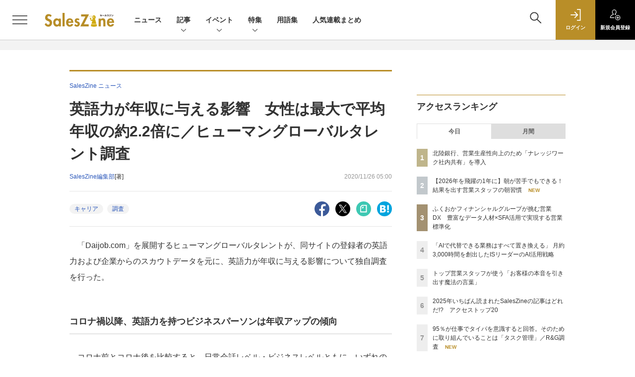

--- FILE ---
content_type: text/html; charset=UTF-8
request_url: https://saleszine.jp/news/detail/2056
body_size: 41537
content:

    



<!DOCTYPE html>
<!--[if lte IE 8]>         <html class="no-js lt-ie8" lang="ja"> <![endif]-->
<!--[if gt IE 8]><!--> <html class="no-js gt-ie9" lang="ja"> <!--<![endif]--><head prefix="og: http://ogp.me/ns# fb: http://ogp.me/ns/fb# article: http://ogp.me/ns/article#">
<script>
var dataLayer = dataLayer || [];
dataLayer.push({
'trackPageview':'SLZ/news/detail/2056',
'member' : 'nonmember',
'corner' : '/corner/1',
'article_type' : 'ニュース',
'employee_name' : '獅々堀 智世',
'publishtime' : '2020-11-26',
'timestamp' : '2026-01-20 10:19:59',
'author_name' : 'SalesZine編集部',
});
</script><!-- Google Tag Manager -->
<script>(function(w,d,s,l,i){w[l]=w[l]||[];w[l].push({'gtm.start':
new Date().getTime(),event:'gtm.js'});var f=d.getElementsByTagName(s)[0],
j=d.createElement(s),dl=l!='dataLayer'?'&l='+l:'';j.async=true;j.src=
'https://www.googletagmanager.com/gtm.js?id='+i+dl;f.parentNode.insertBefore(j,f);
})(window,document,'script','dataLayer','GTM-5RZTK3Z');
</script>
<!-- End Google Tag Manager -->
  <meta charset="utf-8">
  <title>英語力が年収に与える影響　女性は最大で平均年収の約2.2倍に／ヒューマングローバルタレント調査|SalesZine（セールスジン）</title>
  <meta http-equiv="X-UA-Compatible" content="IE=edge">
  <meta name="viewport" content="width=device-width, initial-scale=1.0">
  <meta name="format-detection" content="telephone=no">
  <meta name="description" content="「Daijob.com」を展開するヒューマングローバルタレントが、同サイトの登録者の英語力および企業からのスカウトデータを元に、英語力が年収に与える影響について独自調査を行った。 コロナ禍以降、英語力...">
  <meta name="keywords" content="キャリア,調査">
  <meta name="ROBOTS" content="NOODP">
  <meta name="robots" content="max-image-preview:large">
  <meta name="application-name" content="SalesZine"/>
  <meta name="msapplication-config" content="browserconfig.xml" />
    <meta property="og:title" content="英語力が年収に与える影響　女性は最大で平均年収の約2.2倍に／ヒューマングローバルタレント調査">
  <meta property="og:type" content="article">
  <meta property="og:url" content="https://saleszine.jp/news/detail/2056">
  <meta property="og:image" content="https://saleszine.jp/static/images/article/2056/2056_03.png" />
    <meta property="og:image:width" content="700">
  <meta property="og:image:height" content="427">
    <meta property="og:site_name" content="SalesZine">
  <meta property="og:description" content="「Daijob.com」を展開するヒューマングローバルタレントが、同サイトの登録者の英語力および企業からのスカウトデータを元に、英語力が年収に与える影響について独自調査を行った。 コロナ禍以降、英語力...">
  <meta property="fb:admins" content="100002509171990">

  <meta name="twitter:card" content="summary_large_image">
  <meta name="twitter:site" content="SalesZine">
    <meta name="cXenseParse:url" content="https://saleszine.jp/news/detail/2056">
<meta name="cxenseparse:sho-article-type" content="ニュース">
<meta name="cxenseparse:sho-article-title" content="英語力が年収に与える影響　女性は最大で平均年収の約2.2倍に／ヒューマングローバルタレント調査">
<meta name="cxenseparse:sho-corner" content="SalesZine ニュース">
<meta name="cxenseparse:sho-corner-id" content="1">
    <meta name="cxenseparse:sho-tag" content="キャリア">
    <meta name="cxenseparse:sho-tag" content="調査">
<meta name="cxenseparse:sho-author" content="SalesZine編集部">
  <meta name="cxenseparse:sho-publish-y" content="2020">
<meta name="cxenseparse:sho-publish-m" content="202011">
<meta name="cxenseparse:sho-publish-d" content="20201126">
<meta name="cxenseparse:recs:publishtime" content="2020-11-26T05:00:00+09:00">
  
<meta name="cxenseparse:recs:image" content="https://saleszine.jp/static/images/article/2056/2056_03.png"/>
<meta name="cxenseparse:sho-articlepath" content="article/detail/2056">

      <meta name="cXenseParse:pageclass" content="article"/>
    <link rel="alternate" type="application/rss+xml" href="/rss/new/index.xml" title="RSS new article">
  <link rel="shortcut icon" href="/favicon.ico">

    <link rel="stylesheet" type="text/css" href="//slz-cdn.shoeisha.jp/static/templates/css/bootstrap.custom.css">
    <link href="//slz-cdn.shoeisha.jp/static/templates/css/main-saleszine.css" rel="stylesheet" type="text/css">
  <link href="//slz-cdn.shoeisha.jp/static/templates/css/saleszine.css?20250718" rel="stylesheet" type="text/css">
  <link href="//slz-cdn.shoeisha.jp/static/templates/css/scroll-hint.css" rel="stylesheet" type="text/css">

         <!--[if lt IE 9]>
  <script src="//slz-cdn.shoeisha.jp/static/common/js/html5.js"></script>
  <![endif]-->
  <script async src="https://securepubads.g.doubleclick.net/tag/js/gpt.js"></script>
  <script>
    window.googletag = window.googletag || {cmd: []};
  </script>
  <script src="//slz-cdn.shoeisha.jp/static/templates/lib/js/jquery-3.5.1.min.js"></script>
  <script src="//slz-cdn.shoeisha.jp/static/templates/js/bootstrap.min.js" defer></script>
    <script src="//slz-cdn.shoeisha.jp/lib/js/bootstrap_jquery.js"></script>
  <script src="//slz-cdn.shoeisha.jp/static/templates/js/dfp.js?v1"></script>
      <script src="//slz-cdn.shoeisha.jp/static/templates/js/saleszine.js?v1"></script>
  <script src="//slz-cdn.shoeisha.jp/static/templates/js/jquery.magnific-popup.min.js"></script>
    <script src="//slz-cdn.shoeisha.jp/static/templates/js/main.js" defer></script>
  <script src="//slz-cdn.shoeisha.jp/static/templates/js/lazysizes.min.js"></script>
  <script src="//slz-cdn.shoeisha.jp/static/common/js/embed.js"></script>
  <script src="//slz-cdn.shoeisha.jp/static/templates/js/scroll-hint.min.js"></script>

    <script>
      window._izq = window._izq || [];
      window._izq.push(["init", { "auto_prompt" : false } ]);
      $(function() {
        if ('function' ===  typeof window._izooto && 'function' ===  typeof window._izooto.getStorage && window._izooto.getStorage('iztoken').length > 0) {
          $('.push_button').html('プッシュ通知ON');
        }
      });
    </script>
    <script async="true" src="//cdn.izooto.com/scripts/f235bfec26cec06daa36bda14990c922d309c0d4.js"></script>

<script>
  $(function() {
    $('.c-article_rating_btn').on('click', function (e) {
        if ($('.c-review_count')) {
            var review = $('.c-review_count')[0].dataset.review;
            var article_id = $('.c-review_count')[0].dataset.articleId;
        } else {
            return false;
        }
        if ( review == 'reviewing' ) {
              $(this).removeClass('on');
        }

        var data = {};
        var method = 'add';
        if (review == 'reviewing') {
            method = 'delete';
        }
        var url = '/api/rating/' + method + '/' + article_id;
        $.ajax({
            type: "POST",
            url: url,
            data: data,
            success: function (data) {
                if (data.status != "0") {
                    var counter = 1;
                    if (data.message == 'none') {
                        counter = -1;
                    }
                    $('.c-review_count').text(data.count);
                    $('.c-review_count').each(function (i, v) {
                        v.dataset.count = parseInt(v.dataset.count) + counter;
                        v.dataset.review = data.message
                    });

                }
            },
            error: function (data) {
            }
        });
    });

$('.c-star_icon').on('click', function () {
    $('.c-star_icon').toggleClass('select');
});

  });


</script>
  <script type="text/javascript">
    // Ad
    init_dpf();

    var mobile_flag;
    var view_mode;

        $(function(){
      if ((navigator.userAgent.indexOf('iPhone') > 0 || navigator.userAgent.indexOf('iPod') > 0 || navigator.userAgent.indexOf('Android') > 0)) {
        $('.login_button').removeAttr('data-toggle');
        $('.login_button').attr('href', 'https://shoeisha.jp/users/login/saleszine?ref=/news/detail/2056');
      }
    });

    if ((navigator.userAgent.indexOf('iPhone') > 0 || navigator.userAgent.indexOf('iPad') > 0)
    //if ((navigator.userAgent.indexOf('iPhone') > 0 && navigator.userAgent.indexOf('iPad') == -1)
      || navigator.userAgent.indexOf('iPod') > 0 || navigator.userAgent.indexOf('Android') > 0)
        mobile_flag = 1;

    $(function(){
    });
  </script>
    

<!-- Cxense script start -->
<script type="text/javascript">
  
  function cxHasLocalStorage() {
    try { return typeof window.localStorage === 'object' && typeof window.localStorage.getItem === 'function'; } catch (e) { return false; }
  }
  function cx_getOptOutStatus(key) {
    var status = false;
    if (cxHasLocalStorage()) {
      var optedOut = window.localStorage.getItem(key);
      if (optedOut && optedOut === 'true') {
        status = true;
      }
    }
    return status;
  }
  var cX = cX || {};
  cX.callQueue = cX.callQueue || [];
  if (cx_getOptOutStatus('cx_optOut')) {
    cX.callQueue.push(['requireConsent']);
    cX.callQueue.push(['clearIds']);
  }
  cX.CCE = cX.CCE || {}; cX.CCE.callQueue = cX.CCE.callQueue || [];

  cX.callQueue.push(['setSiteId', '1132888381612623436']);

  var cx_props = cx_props || {}; cx_props['k'] = [];
  var cpl = [];
  var spl = [];
  cX.callQueue.push(['invoke', function() {
    var cp = {}, sa = {};
    var cpMaxLen = 40;
    var cpKeyLen = 20;
    try{
      var refhost = cX.library._findRealReferrer().split('/')[2];
      if(refhost && location.hostname !== refhost) {
        cp["referrer_host"] = sa["referrer_host_S"] = refhost.slice(0,cpMaxLen);
      }
    }catch(e){}
    var u = ["utm_source", "utm_medium", "utm_term", "utm_content", "utm_campaign"];
    if((typeof(spl) !== "undefined") && (Object.prototype.toString.call(spl) === "[object Array]")) {
      Array.prototype.push.apply(u, spl);
    }
    if(location.search) location.search.substring(1).split("&").forEach(function(k){
      try{
        var v = k.split("=");
        if(v[0].slice(0,3)==="cx_" && v[1]) {
          sa[v[0].replace(/^cx_/,"")+"_S"] = decodeURIComponent(v[1]).slice(0,cpMaxLen);
        } else if(u.indexOf(v[0].toLowerCase())!==-1 && v[1]) {
          cp[v[0].toLowerCase().slice(0,cpKeyLen)] = sa[v[0].toLowerCase()+"_S"] = decodeURIComponent(v[1]).slice(0,cpMaxLen);
        } else if((typeof(cpl) !== "undefined") && (Object.prototype.toString.call(cpl) === "[object Array]") && (cpl.indexOf(v[0].toLowerCase())!==-1 && v[1])) {
          cp[v[0].toLowerCase().slice(0,cpKeyLen)] = decodeURIComponent(v[1]).slice(0,cpMaxLen);
        }
      }catch(e){}
    });
    if(!cX.getUserId(false)) {
      cp["newuser"] = sa["newuser_S"] = "true";
    }
    else {
      try{
        var t = new Date().getTime() - parseInt(cX.library.m_atfr.match(/altm=(\d+)/)[1]);
        if (t >= 1000*60*30) {
          cX.stopAllSessionAnnotations();
          var da = Math.floor(t/(1000*60*60*24));
          if(da < 1) {
            cp["elapsed"] = sa["elapsed_S"] = "\u0031\u65E5\u4EE5\u5185";
          } else if(da < 7) {
            cp["elapsed"] = sa["elapsed_S"] = String(da)+"\u65E5\u3076\u308A";
          } else if(da < 31) {
            cp["elapsed"] = sa["elapsed_S"] = String(Math.floor(da/7))+"\u9031\u9593\u3076\u308A";
          } else if(da < 365) {
            cp["elapsed"] = sa["elapsed_S"] = String(Math.floor(da/31))+"\u30F6\u6708\u3076\u308A";
          } else {
            cp["elapsed"] = sa["elapsed_S"] = "1\u5E74\u4EE5\u4E0A";
          }
        }
      } catch(e) {}
    }
    var cx_eu = cX.getCookie('eu');
    if (cx_eu){
        cX.setCustomParameters({'status': 'login'});
        cX.addExternalId({'id': cx_eu, 'type': 'sho'});
    }
    if (typeof eU !== 'undefined' && typeof eU.isLoggingIn === 'function') {
        cX.setCustomParameters({'logging_in': eU.isLoggingIn()});
    }

    var originalRef=document.referrer;
    if(originalRef.match(/faeb92b469b40c9d72e4-dc920caace12a27e58d45a42e86d29a2\.ssl\.cf2\.rackcdn\.com\/generic_v[0-9]+\.html/) || originalRef.match(/cdn\.cxpublic\.com\/generic_v[0-9]+\.html/)){
        sa["cx_source_S"] = "cxrecs";
    }
    if(Object.keys(cp).length>0) {
      cX.setCustomParameters(cp);
    }
    if(Object.keys(sa).length>0) {
      cX.startSessionAnnotation(sa);
    }
    try {
      "newuser_S" in cX.library._getSessionAnnotations() && cx_props['k'].push("newuser");
    } catch(e) {}
  }]);
  cX.CCE.callQueue.push(['sendPageViewEvent', 'sho', '15407cc43187c9b0981171abc4e9b4dc4e1d7c22']);
</script>
<script type="text/javascript">
  (function(d,s,e,t){e=d.createElement(s);e.type='text/java'+s;e.async='async';e.src='https://cdn.cxense.com/cx.cce.js';t=d.getElementsByTagName(s)[0];t.parentNode.insertBefore(e,t);})(document,'script');
</script>
<script>(function(src){var a=document.createElement("script");a.type="text/javascript";a.async=true;a.src=src;var b=document.getElementsByTagName("script")[0];b.parentNode.insertBefore(a,b)})("https://experience-ap.piano.io/xbuilder/experience/load?aid=6cABCchOpj");</script>
<!-- Cxense script end -->
<!-- Cxense Customized script start -->
<script type="text/javascript">
  window.cXcustom = window.cXcustom || function() {(window.cXcustom.q = window.cXcustom.q || []).push(arguments)};
  cX.callQueue.push(['invoke', function() {
    var cx_reading_params = {origin: "sho-web", persistedQueryId: "15407cc43187c9b0981171abc4e9b4dc4e1d7c22"};
    cXcustom("scrollDepth", function(pos){cX.sendEvent("scroll", {pos_entire_page:String(pos)+'%'}, cx_reading_params);} , 0, '', false, 1000);
    cXcustom("scrollDepth", function(pos){cX.sendEvent("scroll", {pos_in_article:String(pos)+'%'}, cx_reading_params);}, 1, 'detailBlock', true, 1000);
    cXcustom("clickedTracker", function(func, obj){func("clicked", obj, cx_reading_params)});
    cX.loadScript("/lib/js/cx-custom.js");
  }]);
</script>
<!-- Cxense Customized script end -->
<!-- Facebook Pixel Code -->
<script>!function(f,b,e,v,n,t,s){if(f.fbq)return;n=f.fbq=function(){n.callMethod?n.callMethod.apply(n,arguments):n.queue.push(arguments)};if(!f._fbq)f._fbq=n;n.push=n;n.loaded=!0;n.version='2.0';n.queue=[];t=b.createElement(e);t.async=!0;t.src=v;s=b.getElementsByTagName(e)[0];s.parentNode.insertBefore(t,s)}(window,document,'script','https://connect.facebook.net/en_US/fbevents.js');fbq('init', '1704151296468367'); fbq('track', 'PageView');</script><noscript><img height="1" width="1" src="https://www.facebook.com/tr?id=1704151296468367&ev=PageView&noscript=1"/></noscript>
<!-- End Facebook Pixel Code -->
</head>

<body id="Detail">
<!-- Google Tag Manager (noscript) -->
<noscript><iframe src="https://www.googletagmanager.com/ns.html?id=GTM-5RZTK3Z"
height="0" width="0" style="display:none;visibility:hidden"></iframe></noscript>
<!-- End Google Tag Manager (noscript) -->

  <div class="l-page">
  <div class="c-modal c-loginmodal" data-modal="login">
  <div class="c-modal_inner">
    <div class="c-modal_dialog">
      <div class="c-loginmodal_header">
        <div class="c-loginmodal_header_bar">
          <div class="c-loginmodal_header_inner">
            <div class="c-loginmodal_header_logo"><img src="//slz-cdn.shoeisha.jp/static/templates/img/common/logo_saleszine_h.svg" alt="英語力が年収に与える影響　女性は最大で平均年収の約2.2倍に／ヒューマングローバルタレント調査|SalesZine（セールスジン）"></div>
            <div class="c-loginmodal_header_id"><img src="//slz-cdn.shoeisha.jp/static/templates/img/common/logo_id.png" alt="SHOEISHA iD"></div>
          </div>
        </div>
      </div>
      <div class="c-loginmodal_body">
        <p id="valid_message"></p>
        <form action="https://saleszine.jp/user/login" method="POST">
          <input type="hidden" name="ref" value="/news/detail/2056">
          <div class="c-loginmodal_formgroup">
            <div class="c-loginmodal_formitem row">
              <label for="email" class="col-form-label"><svg class="icon"><use xlink:href="https://saleszine.jp//static/templates/img/common/sprite.svg#icon-mail"/></svg>メールアドレス</label>
              <div>
                <input type="email" id="email" name="email" class="form-control" placeholder="sample@saleszine.jp" required>
              </div>
            </div>
            <div class="c-loginmodal_formitem row">
              <label for="password" class="col-form-label"><svg class="icon"><use xlink:href="https://saleszine.jp//static/templates/img/common/sprite.svg#icon-password"/></svg>パスワード</label>
              <div>
                <input type="password" id="password" name="password" class="form-control" required>
              </div>
              <div class="c-loginmodal_formitem_notes">
                <p><a href="https://shoeisha.jp/users/password">パスワードを忘れた場合はこちら</a></p>
              </div>
            </div>
          </div>
                    <div class="c-loginmodal_login">
            <button type="submit" class="c-btn -fluid">ログイン</button>
          </div>
        </form>
        <div class="c-loginmodal_notes">
          <p>※旧SEメンバーシップ会員の方は、同じ登録情報（メールアドレス＆パスワード）でログインいただけます</p>
        </div>
      </div>
      <div class="c-close c-modal_close"><button type="button" class="c-close_btn c-modal_close_btn" aria-label="閉じる"><span class="c-close_icon c-modal_close_icon"></span></button></div>
    </div>
  </div>
</div>

<script>
  $(function(){
    if (location.hash.indexOf('#login_e') == 0){
      $('#valid_message').html('<font color="red"><b>IDまたはパスワードが違います。</b></font>');
      $('.l-modal_overlay').addClass('is-active');
      $('.c-modal').addClass('is-active');
    }
  });
</script>

    <header class="l-header">
  <div class="l-header_bar">
    <div class="l-header_inner">
      <div class="l-header_togglemenu">
        <span class="">
          <button type="button" class="l-header_togglemenu_btn" data-megamenu="allmenu" aria-label="メニューを開く"><span class="l-header_togglemenu_icon"></span></button>
        </span>
      </div>
      <div class="l-header_logo ga_nav"><a href="/"><img src="//slz-cdn.shoeisha.jp/static/templates/img/common/logo_saleszine_h.svg" alt="英語力が年収に与える影響　女性は最大で平均年収の約2.2倍に／ヒューマングローバルタレント調査|SalesZine（セールスジン）"></a></div>
      <div class="l-header_globalnav ga_nav">
        <ul class="l-header_globalnav_list">
                    <li class="l-header_globalnav_listitem">
            <a href="/news"  class="l-header_globalnav_link">                          ニュース 
                        </a>          </li>
                    <li class="l-header_globalnav_listitem">
                                      <button type="button" class="l-header_globalnav_btn" data-megamenu="articles">
              記事<svg class="icon"><use xlink:href="https://saleszine.jp//static/templates/img/common/sprite.svg#icon-arrow_down"/></svg>
              </button>
                                  </li>
                    <li class="l-header_globalnav_listitem">
                                      <button type="button" class="l-header_globalnav_btn" data-megamenu="event">
              イベント<svg class="icon"><use xlink:href="https://saleszine.jp//static/templates/img/common/sprite.svg#icon-arrow_down"/></svg>
              </button>
                                  </li>
                    <li class="l-header_globalnav_listitem">
                                      <button type="button" class="l-header_globalnav_btn" data-megamenu="feature">
              特集<svg class="icon"><use xlink:href="https://saleszine.jp//static/templates/img/common/sprite.svg#icon-arrow_down"/></svg>
              </button>
                                  </li>
                    <li class="l-header_globalnav_listitem">
            <a href="/word"  class="l-header_globalnav_link">                          用語集 
                        </a>          </li>
                    <li class="l-header_globalnav_listitem">
            <a href="/select"  class="l-header_globalnav_link">                          人気連載まとめ 
                        </a>          </li>
                  </ul>
      </div>
      <div class="l-header_functionnav">
        <ul class="l-header_functionnav_list">
          <li class="l-header_functionnav_listitem -search"><button type="button" class="l-header_functionnav_btn l-header_search_btn" data-megamenu="search"><span class="l-header_functionnav_btn_inner"><svg class="icon"><use xlink:href="https://saleszine.jp//static/templates/img/common/sprite.svg#icon-search"/></svg></span><span class="l-header_search_icon"></span></button></li>
          
<script>
  $(function(){


    if (location.hash.indexOf('#login_e') == 0){
      $('#valid_message').html('<font color="red"><b>IDまたはパスワードが違います。</b></font>');
      $('#modal_login').modal('show')
    }
  });
</script>

    <li class="l-header_functionnav_listitem -login">
    <button type="button" class="l-header_functionnav_btn c-modal_trigger" data-modal="login"><span class="l-header_functionnav_btn_inner"><svg class="icon"><use xlink:href="https://saleszine.jp//static/templates/img/common/sprite.svg#icon-login"/></svg>ログイン</span></button>
  </li>
  <li class="l-header_functionnav_listitem -regist ga-register-link"><a href="/user/regist/?ref=/news/detail/2056&amp;utm_source=saleszine.jp&amp;utm_medium=self&amp;utm_campaign=regist&amp;utm_term=/news/detail/2056" class="l-header_functionnav_btn"><span class="l-header_functionnav_btn_inner"><svg class="icon"><use xlink:href="https://saleszine.jp//static/templates/img/common/sprite.svg#icon-regist"/></svg>新規<br class="hidden-up-md">会員登録</span></a></li>
          </ul>
      </div>
    </div>
  </div>
</header>  <div class="l-megamenu ga_nav" data-nosnippet>
  <div class="l-megamenu_overlay"></div>
  <div class="l-megamenu_item" data-megamenu="allmenu">
    <div class="l-megamenu_inner container">
              
<div class="l-megamenu_functionnav">
  <div class="l-megamenu_functionnav_search">
    <form action="/search/" name="search" method="GET">
      <div class="c-search">
        <input type="search" name="q" placeholder="" title="" class="c-input"><button type="submit" class="c-search_btn"><svg class="icon" aria-label="検索"><use xlink:href="https://saleszine.jp//static/templates/img/common/sprite.svg#icon-search"/></svg></button>
      </div>
    </form>
  </div>
  <div class="l-megamenu_functionnav_usermenu d-none d-md-block">
    <ul class="l-megamenu_functionnav_usermenu_list">
      
<script>
  $(function(){


    if (location.hash.indexOf('#login_e') == 0){
      $('#valid_message').html('<font color="red"><b>IDまたはパスワードが違います。</b></font>');
      $('#modal_login').modal('show')
    }
  });
</script>

    <li class="l-footer_functionnav_usermenu_listitem"><button type="button" class="c-btn -fluid -login c-modal_trigger" data-modal="login"><svg class="icon"><use xlink:href="https://saleszine.jp//static/templates/img/common/sprite.svg#icon-login"/></svg>ログイン</button></li>
  <li class="l-footer_functionnav_usermenu_listitem ga-register-link"><a href="/user/regist/?ref=/news/detail/2056&amp;utm_source=saleszine.jp&amp;utm_medium=self&amp;utm_campaign=regist&amp;utm_term=/news/detail/2056" class="c-btn -fluid -regist"><svg class="icon"><use xlink:href="https://saleszine.jp//static/templates/img/common/sprite.svg#icon-regist"/></svg>新規会員登録</a></li>
      </ul>
  </div>
  <div class="l-megamenu_functionnav_links">
    <ul class="l-megamenu_functionnav_links_list">
	  	<li class="l-megamenu_functionnav_links_listitem"><a href="https://x.com/SalesZine" target="_blank"><img src="//slz-cdn.shoeisha.jp/static/templates/img/icon/icon_x.svg" alt="X"></a></li>
  		<li class="l-megamenu_functionnav_links_listitem"><a href="https://www.facebook.com/saleszine/" target="_blank"><img src="//slz-cdn.shoeisha.jp/static/templates/img/icon/icon_facebook.svg" alt="facebook"></a></li>
            <li class="l-megamenu_functionnav_links_listitem"><a href="/ml/backnumber" class="l-megamenu_functionnav_link l-megamenu_navimenuClass">メールバックナンバー<svg class="icon hidden-up-md"><use xlink:href="https://saleszine.jp//static/templates/img/common/sprite.svg#icon-linkarrow"/></svg></a>
            </li>
    </ul>
  </div>
  <div class="l-megamenu_functionnav_cta">
    <ul class="l-megamenu_functionnav_cta_list">
      <li class="l-megamenu_functionnav_cta_listitem"><a href="/offering" class="c-btn -fluid -outline l-megamenu_navimenuClass">記事掲載のご依頼</a></li>      <li class="l-megamenu_functionnav_cta_listitem"><a href="https://www.shoeisha.co.jp/ad" class="c-btn -fluid -outline l-megamenu_navimenuClass">広告掲載のご案内</a></li>    </ul>
  </div>
</div>

              
<div class="c-stacknav l-megamenu_stacknav">
  <ul class="c-stacknav_list">
          <li class="c-stacknav_listitem">
      <a href="/news"  class="c-stachnav_heading">ニュース<svg class="icon"><use xlink:href="https://saleszine.jp//static/templates/img/common/sprite.svg#icon-linkarrow"/></svg></a>
      <div class="c-stacknav_details">
        <ul class="l-megamenu_medialist row row-cols-sm-2 g-3">
                    <li>
            <div class="l-megamenu_media">
                            <div class="l-megamenu_media_content">
                <p class="l-megamenu_media_heading"><a href="/article/detail/7999">ジンベイ、AIによるHubspot自動入力ソリューションの提供を開始</a></p>
              </div>
            </div>
          </li>
                    <li>
            <div class="l-megamenu_media">
                            <div class="l-megamenu_media_content">
                <p class="l-megamenu_media_heading"><a href="/article/detail/7992">95％が仕事でタイパを意識すると回答。そのために取り組んでいることは「タスク管理」／R&G調査</a></p>
              </div>
            </div>
          </li>
                    <li>
            <div class="l-megamenu_media">
                            <div class="l-megamenu_media_content">
                <p class="l-megamenu_media_heading"><a href="/article/detail/8002">ソフトブレーン、「esm（eセールスマネージャー）」の新CM「ホントに営業できてる？」編を公開</a></p>
              </div>
            </div>
          </li>
                  </ul>
      </div>
    </li>
              <li class="c-stacknav_listitem">
      <a href="/article"  class="c-stachnav_heading">新着記事一覧<svg class="icon"><use xlink:href="https://saleszine.jp//static/templates/img/common/sprite.svg#icon-linkarrow"/></svg></a>
      <div class="c-stacknav_details" style="padding-bottom: 10px;">
        <ul class="l-megamenu_medialist row row-cols-sm-2 g-3">
                    <li class="">
            <div class="l-megamenu_media">
              <figure class="l-megamenu_media_img">
              <img data-src="//slz-cdn.shoeisha.jp/static/images/article/7973/7973_arena3.jpg" alt="" width="200" height="150" class="lazyload">
              <noscript>
                <img src="//slz-cdn.shoeisha.jp/static/images/article/7973/7973_arena3.jpg" alt="" width="200" height="150">
              </noscript>
              </figure>
              <div class="l-megamenu_media_content">
                <p class="l-megamenu_media_heading">
                <a href="/article/detail/7973">営業職の本音＝キャリアチェンジしたい⁉ AI時代に生き残るための「真っ当な生き方」
                                </a>
                </p>
              </div>
            </div>
          </li>
                    <li class="medialist_multi">
            <div class="l-megamenu_media">
              <figure class="l-megamenu_media_img">
              <img data-src="//slz-cdn.shoeisha.jp/static/images/article/7974/kikuharasan.png" alt="" width="200" height="150" class="lazyload">
              <noscript>
                <img src="//slz-cdn.shoeisha.jp/static/images/article/7974/kikuharasan.png" alt="" width="200" height="150">
              </noscript>
              </figure>
              <div class="l-megamenu_media_content">
                <p class="l-megamenu_media_heading">
                <a href="/article/detail/7974">【2026年を飛躍の1年に】朝が苦手でもできる！ 結果を出す営業スタッフの朝習慣
                                </a>
                </p>
              </div>
            </div>
          </li>
                  </ul>
        <ul class="c-stacknav_detailslist">
          <li class="c-stacknav_detailslistitem c-stacknav_accordion">
            <button type="button" class="c-stachnav_detailsheading c-stacknav_accordion_trigger">テーマから記事を探す<svg class="icon"><use xlink:href="https://saleszine.jp//static/templates/img/common/sprite.svg#icon-arrow_down"/></svg></button>
            <div class="c-stacknav_details c-stacknav_accordion_details">
              <ul class="c-stacknav_detailslist">
                                <li class="c-stacknav_detailslistitem">
                  <a href="/strategy/" class="c-stachnav_detailsheading ga_theme" data-theme-title="営業戦略" data-theme-click-url="/strategy">営業戦略<svg class="icon"><use xlink:href="https://saleszine.jp//static/templates/img/common/sprite.svg#icon-linkarrow"/></svg></a>
                  <div class="c-stacknav_details">
                    <ul class="l-megamenu_medialist row g-3">
                                            <li>
                        <div class="l-megamenu_media">
                          <figure class="l-megamenu_media_img">
                          <img data-src="//slz-cdn.shoeisha.jp/static/images/article/7933/7933_arena2.jpg" alt="" width="200" height="150" class="lazyload">
                          <noscript>
                            <img src="//slz-cdn.shoeisha.jp/static/images/article/7933/7933_arena2.jpg" alt="" width="200" height="150">
                          </noscript>
                          </figure>
                          <div class="l-megamenu_media_content">
                            <p class="l-megamenu_media_heading"><a href="/article/detail/7933" class="ga_theme" data-theme-title="営業戦略" data-theme-click-url="/article/detail/7933">パーソルキャリア×Sansanが語るカスタマーサクセスの進化　「解約阻止」はゴールではない</a></p>
                          </div>
                        </div>
                      </li>
                                          </ul>
                  </div>
                </li>
                                <li class="c-stacknav_detailslistitem">
                  <a href="/inside/" class="c-stachnav_detailsheading ga_theme" data-theme-title="インサイドセールス" data-theme-click-url="/inside">インサイドセールス<svg class="icon"><use xlink:href="https://saleszine.jp//static/templates/img/common/sprite.svg#icon-linkarrow"/></svg></a>
                  <div class="c-stacknav_details">
                    <ul class="l-megamenu_medialist row g-3">
                                            <li>
                        <div class="l-megamenu_media">
                          <figure class="l-megamenu_media_img">
                          <img data-src="//slz-cdn.shoeisha.jp/static/images/article/7827/7827_arena.jpg" alt="" width="200" height="150" class="lazyload">
                          <noscript>
                            <img src="//slz-cdn.shoeisha.jp/static/images/article/7827/7827_arena.jpg" alt="" width="200" height="150">
                          </noscript>
                          </figure>
                          <div class="l-megamenu_media_content">
                            <p class="l-megamenu_media_heading"><a href="/article/detail/7827" class="ga_theme" data-theme-title="インサイドセールス" data-theme-click-url="/article/detail/7827">内製AIツールで「確認ゾンビ」を撲滅！  月80時間削減の先に見えた「拡張していくISの役割」</a></p>
                          </div>
                        </div>
                      </li>
                                          </ul>
                  </div>
                </li>
                                <li class="c-stacknav_detailslistitem">
                  <a href="/sfa/" class="c-stachnav_detailsheading ga_theme" data-theme-title="SFA" data-theme-click-url="/sfa">SFA<svg class="icon"><use xlink:href="https://saleszine.jp//static/templates/img/common/sprite.svg#icon-linkarrow"/></svg></a>
                  <div class="c-stacknav_details">
                    <ul class="l-megamenu_medialist row g-3">
                                            <li>
                        <div class="l-megamenu_media">
                          <figure class="l-megamenu_media_img">
                          <img data-src="//slz-cdn.shoeisha.jp/static/images/article/7508/7508_arena.jpg" alt="" width="200" height="150" class="lazyload">
                          <noscript>
                            <img src="//slz-cdn.shoeisha.jp/static/images/article/7508/7508_arena.jpg" alt="" width="200" height="150">
                          </noscript>
                          </figure>
                          <div class="l-megamenu_media_content">
                            <p class="l-megamenu_media_heading"><a href="/article/detail/7508" class="ga_theme" data-theme-title="SFA" data-theme-click-url="/article/detail/7508">三菱UFJ銀行とノーリツが語る「営業インフラ」 顧客中心のCRMデザインと活用定着の勘所</a></p>
                          </div>
                        </div>
                      </li>
                                          </ul>
                  </div>
                </li>
                                <li class="c-stacknav_detailslistitem">
                  <a href="/data/" class="c-stachnav_detailsheading ga_theme" data-theme-title="データ活用" data-theme-click-url="/data">データ活用<svg class="icon"><use xlink:href="https://saleszine.jp//static/templates/img/common/sprite.svg#icon-linkarrow"/></svg></a>
                  <div class="c-stacknav_details">
                    <ul class="l-megamenu_medialist row g-3">
                                            <li>
                        <div class="l-megamenu_media">
                          <figure class="l-megamenu_media_img">
                          <img data-src="//slz-cdn.shoeisha.jp/static/images/article/7928/7928_400_2.jpg" alt="" width="200" height="150" class="lazyload">
                          <noscript>
                            <img src="//slz-cdn.shoeisha.jp/static/images/article/7928/7928_400_2.jpg" alt="" width="200" height="150">
                          </noscript>
                          </figure>
                          <div class="l-megamenu_media_content">
                            <p class="l-megamenu_media_heading"><a href="/article/detail/7928" class="ga_theme" data-theme-title="データ活用" data-theme-click-url="/article/detail/7928">「開発未経験」の社員がAIで組織を変える。営業を事務作業から解放した「レポジェネ」開発の軌跡</a></p>
                          </div>
                        </div>
                      </li>
                                          </ul>
                  </div>
                </li>
                                <li class="c-stacknav_detailslistitem">
                  <a href="/sales/" class="c-stachnav_detailsheading ga_theme" data-theme-title="セールス・イネーブルメント" data-theme-click-url="/sales">セールス・イネーブルメント<svg class="icon"><use xlink:href="https://saleszine.jp//static/templates/img/common/sprite.svg#icon-linkarrow"/></svg></a>
                  <div class="c-stacknav_details">
                    <ul class="l-megamenu_medialist row g-3">
                                            <li>
                        <div class="l-megamenu_media">
                          <figure class="l-megamenu_media_img">
                          <img data-src="//slz-cdn.shoeisha.jp/static/images/article/7819/7819_arena.jpg" alt="" width="200" height="150" class="lazyload">
                          <noscript>
                            <img src="//slz-cdn.shoeisha.jp/static/images/article/7819/7819_arena.jpg" alt="" width="200" height="150">
                          </noscript>
                          </figure>
                          <div class="l-megamenu_media_content">
                            <p class="l-megamenu_media_heading"><a href="/article/detail/7819" class="ga_theme" data-theme-title="セールス・イネーブルメント" data-theme-click-url="/article/detail/7819">レバレジーズが描く「日本一」への道　AIロープレ大会が育むエンタープライズセールスに挑戦する組織文化</a></p>
                          </div>
                        </div>
                      </li>
                                          </ul>
                  </div>
                </li>
                                <li class="c-stacknav_detailslistitem">
                  <a href="/assessment/" class="c-stachnav_detailsheading ga_theme" data-theme-title="評価・マネジメント" data-theme-click-url="/assessment">評価・マネジメント<svg class="icon"><use xlink:href="https://saleszine.jp//static/templates/img/common/sprite.svg#icon-linkarrow"/></svg></a>
                  <div class="c-stacknav_details">
                    <ul class="l-megamenu_medialist row g-3">
                                            <li>
                        <div class="l-megamenu_media">
                          <figure class="l-megamenu_media_img">
                          <img data-src="//slz-cdn.shoeisha.jp/static/images/article/7955/7955_arena.png" alt="" width="200" height="150" class="lazyload">
                          <noscript>
                            <img src="//slz-cdn.shoeisha.jp/static/images/article/7955/7955_arena.png" alt="" width="200" height="150">
                          </noscript>
                          </figure>
                          <div class="l-megamenu_media_content">
                            <p class="l-megamenu_media_heading"><a href="/article/detail/7955" class="ga_theme" data-theme-title="評価・マネジメント" data-theme-click-url="/article/detail/7955">【1/27開催】AI×組織設計で事業と営業を強化／SalesZine Day 2026 Winter</a></p>
                          </div>
                        </div>
                      </li>
                                          </ul>
                  </div>
                </li>
                              </ul>
            </div>
          </li>
        </ul>
      </div>
    </li>

                  <li class="c-stacknav_listitem">
      <a href="https://event.shoeisha.jp/slzday/" target="_blank" class="c-stachnav_heading">イベント<svg class="icon"><use xlink:href="https://saleszine.jp//static/templates/img/common/sprite.svg#icon-linkarrow"/></svg></a>
      <div class="c-stacknav_details">
        <section class="c-secondarysection">
                <div class="c-boxsection_eventindex">
          <div class="c-boxsection_eventindex_list">
              <div class="c-boxsection_eventindex_listitem_overview mb-3">
                <p class="c-boxsection_eventindex_listitem_logo">
                  <a href="https://event.shoeisha.jp/slzday/20260127" >
                  <img data-src="//slz-cdn.shoeisha.jp/static/images/megamenu/8/26w300250.png" alt="SalesZine Day 2026 Winter" class="lazyload">
                  <noscript>
                    <img src="//slz-cdn.shoeisha.jp/static/images/megamenu/8/26w300250.png" alt="SalesZine Day 2026 Winter">
                  </noscript>
                  </a>
                </p>
                <div class="c-boxsection_eventindex_listitem_description">
                  <p><a href="https://event.shoeisha.jp/slzday/20260127" ></a>SalesZine Day 2026 Winter<br>2026年1月27日（火）13時～18時40分</p>
                </div>
              </div>
          </div>
        </div>
        </section>
         
                  </div>
    </li>
    
              		<li class="c-stacknav_listitem">
      <div class="c-stachnav_heading"></div>
      <div class="c-stacknav_details">
          <ul class="l-megamenu_medialist row row-cols-sm-2 g-3">
                        <li>
              <div class="l-megamenu_media">
                <figure class="l-megamenu_media_img">
                  <img data-src="//slz-cdn.shoeisha.jp/static/images/freepage/37/1200.png" alt="チームの営業力を強化する！ 「データドリブン営業」の実践" class="lazyload">
                  <noscript>
                    <img src="//slz-cdn.shoeisha.jp/static/images/freepage/37/1200.png" alt="チームの営業力を強化する！ 「データドリブン営業」の実践">
                  </noscript>
                </figure>
                <div class="l-megamenu_media_content">
                  <p class="l-megamenu_media_heading">
                    <a href="/datadrivensales" ></a>チームの営業力を強化する！ 「データドリブン営業」の実践
                  </p>
                </div>
              </div>
            </li>
                        <li>
              <div class="l-megamenu_media">
                <figure class="l-megamenu_media_img">
                  <img data-src="//slz-cdn.shoeisha.jp/static/images/freepage/36/1200zoom.png" alt="営業成果を最大化するZoom×AIの世界" class="lazyload">
                  <noscript>
                    <img src="//slz-cdn.shoeisha.jp/static/images/freepage/36/1200zoom.png" alt="営業成果を最大化するZoom×AIの世界">
                  </noscript>
                </figure>
                <div class="l-megamenu_media_content">
                  <p class="l-megamenu_media_heading">
                    <a href="/zoomai01" ></a>営業成果を最大化するZoom×AIの世界
                  </p>
                </div>
              </div>
            </li>
                        <li>
              <div class="l-megamenu_media">
                <figure class="l-megamenu_media_img">
                  <img data-src="//slz-cdn.shoeisha.jp/static/images/freepage/28/intentsales_1200_630.png" alt="新時代の営業術 インテントセールス" class="lazyload">
                  <noscript>
                    <img src="//slz-cdn.shoeisha.jp/static/images/freepage/28/intentsales_1200_630.png" alt="新時代の営業術 インテントセールス">
                  </noscript>
                </figure>
                <div class="l-megamenu_media_content">
                  <p class="l-megamenu_media_heading">
                    <a href="/intentsales" ></a>新時代の営業術 インテントセールス
                  </p>
                </div>
              </div>
            </li>
                        <li>
              <div class="l-megamenu_media">
                <figure class="l-megamenu_media_img">
                  <img data-src="//slz-cdn.shoeisha.jp/static/images/freepage/21/1200btoblp.png" alt="BtoBセールスの仕事" class="lazyload">
                  <noscript>
                    <img src="//slz-cdn.shoeisha.jp/static/images/freepage/21/1200btoblp.png" alt="BtoBセールスの仕事">
                  </noscript>
                </figure>
                <div class="l-megamenu_media_content">
                  <p class="l-megamenu_media_heading">
                    <a href="/btobsalesis" ></a>BtoBセールスの仕事
                  </p>
                </div>
              </div>
            </li>
                        <li>
              <div class="l-megamenu_media">
                <figure class="l-megamenu_media_img">
                  <img data-src="//slz-cdn.shoeisha.jp/static/images/freepage/27/1200.png" alt="SalesZine &amp; Beyond 2023 レポート総まとめ" class="lazyload">
                  <noscript>
                    <img src="//slz-cdn.shoeisha.jp/static/images/freepage/27/1200.png" alt="SalesZine &amp; Beyond 2023 レポート総まとめ">
                  </noscript>
                </figure>
                <div class="l-megamenu_media_content">
                  <p class="l-megamenu_media_heading">
                    <a href="https://saleszine.jp/slzbeyond2023" target="_blank"></a>SalesZine & Beyond 2023 レポート総まとめ
                  </p>
                </div>
              </div>
            </li>
                        <li>
              <div class="l-megamenu_media">
                <figure class="l-megamenu_media_img">
                  <img data-src="//slz-cdn.shoeisha.jp/static/images/freepage/26/1200.png" alt="SalesZine Day 2023 Summer レポート総まとめ" class="lazyload">
                  <noscript>
                    <img src="//slz-cdn.shoeisha.jp/static/images/freepage/26/1200.png" alt="SalesZine Day 2023 Summer レポート総まとめ">
                  </noscript>
                </figure>
                <div class="l-megamenu_media_content">
                  <p class="l-megamenu_media_heading">
                    <a href="https://saleszine.jp/slzd2023s" target="_blank"></a>SalesZine Day 2023 Summer レポート総まとめ
                  </p>
                </div>
              </div>
            </li>
                        <li>
              <div class="l-megamenu_media">
                <figure class="l-megamenu_media_img">
                  <img data-src="//slz-cdn.shoeisha.jp/static/images/freepage/25/2023w_1200.png" alt="SalesZine Day 2023 Winter レポート総まとめ" class="lazyload">
                  <noscript>
                    <img src="//slz-cdn.shoeisha.jp/static/images/freepage/25/2023w_1200.png" alt="SalesZine Day 2023 Winter レポート総まとめ">
                  </noscript>
                </figure>
                <div class="l-megamenu_media_content">
                  <p class="l-megamenu_media_heading">
                    <a href="https://saleszine.jp/slzd2023w" target="_blank"></a>SalesZine Day 2023 Winter レポート総まとめ
                  </p>
                </div>
              </div>
            </li>
                        <li>
              <div class="l-megamenu_media">
                <figure class="l-megamenu_media_img">
                  <img data-src="//slz-cdn.shoeisha.jp/static/images/freepage/8/1200.jpg" alt="インサイドセールスという仕事" class="lazyload">
                  <noscript>
                    <img src="//slz-cdn.shoeisha.jp/static/images/freepage/8/1200.jpg" alt="インサイドセールスという仕事">
                  </noscript>
                </figure>
                <div class="l-megamenu_media_content">
                  <p class="l-megamenu_media_heading">
                    <a href="/insidesales2005" ></a>インサイドセールスという仕事
                  </p>
                </div>
              </div>
            </li>
                        <li>
              <div class="l-megamenu_media">
                <figure class="l-megamenu_media_img">
                  <img data-src="//slz-cdn.shoeisha.jp/static/images/freepage/12/1200sdx.jpg" alt="セールスDX研究所 powered by NTTコミュニケーションズ" class="lazyload">
                  <noscript>
                    <img src="//slz-cdn.shoeisha.jp/static/images/freepage/12/1200sdx.jpg" alt="セールスDX研究所 powered by NTTコミュニケーションズ">
                  </noscript>
                </figure>
                <div class="l-megamenu_media_content">
                  <p class="l-megamenu_media_heading">
                    <a href="/salesdxlab" ></a>セールスDX研究所 powered by NTTコミュニケーションズ
                  </p>
                </div>
              </div>
            </li>
                        <li>
              <div class="l-megamenu_media">
                <figure class="l-megamenu_media_img">
                  <img data-src="//slz-cdn.shoeisha.jp/static/images/freepage/23/2022s_1200.png" alt="SalesZine Day 2022 Summer レポート総まとめ" class="lazyload">
                  <noscript>
                    <img src="//slz-cdn.shoeisha.jp/static/images/freepage/23/2022s_1200.png" alt="SalesZine Day 2022 Summer レポート総まとめ">
                  </noscript>
                </figure>
                <div class="l-megamenu_media_content">
                  <p class="l-megamenu_media_heading">
                    <a href="https://saleszine.jp/slzd2022s" target="_blank"></a>SalesZine Day 2022 Summer レポート総まとめ
                  </p>
                </div>
              </div>
            </li>
                        <li>
              <div class="l-megamenu_media">
                <figure class="l-megamenu_media_img">
                  <img data-src="//slz-cdn.shoeisha.jp/static/images/freepage/20/images/1200.png" alt="SalesZine Day 2022 Winter レポート総まとめ" class="lazyload">
                  <noscript>
                    <img src="//slz-cdn.shoeisha.jp/static/images/freepage/20/images/1200.png" alt="SalesZine Day 2022 Winter レポート総まとめ">
                  </noscript>
                </figure>
                <div class="l-megamenu_media_content">
                  <p class="l-megamenu_media_heading">
                    <a href="https://saleszine.jp/slzd2022w" ></a>SalesZine Day 2022 Winter レポート総まとめ
                  </p>
                </div>
              </div>
            </li>
                        <li>
              <div class="l-megamenu_media">
                <figure class="l-megamenu_media_img">
                  <img data-src="//slz-cdn.shoeisha.jp/static/templates/img/top/1200.png" alt="SalesZine Day 2021 Summer レポート総まとめ" class="lazyload">
                  <noscript>
                    <img src="//slz-cdn.shoeisha.jp/static/templates/img/top/1200.png" alt="SalesZine Day 2021 Summer レポート総まとめ">
                  </noscript>
                </figure>
                <div class="l-megamenu_media_content">
                  <p class="l-megamenu_media_heading">
                    <a href="/slzd2021s" ></a>SalesZine Day 2021 Summer レポート総まとめ
                  </p>
                </div>
              </div>
            </li>
                        <li>
              <div class="l-megamenu_media">
                <figure class="l-megamenu_media_img">
                  <img data-src="//slz-cdn.shoeisha.jp/static/images/freepage/15/1200sw.jpg" alt="SalesZine Day 2021 Winter レポート総まとめ" class="lazyload">
                  <noscript>
                    <img src="//slz-cdn.shoeisha.jp/static/images/freepage/15/1200sw.jpg" alt="SalesZine Day 2021 Winter レポート総まとめ">
                  </noscript>
                </figure>
                <div class="l-megamenu_media_content">
                  <p class="l-megamenu_media_heading">
                    <a href="/slzd2021w" ></a>SalesZine Day 2021 Winter レポート総まとめ
                  </p>
                </div>
              </div>
            </li>
                        <li>
              <div class="l-megamenu_media">
                <figure class="l-megamenu_media_img">
                  <img data-src="//slz-cdn.shoeisha.jp/static/images/freepage/11/1200.jpg" alt="SalesZine Day 2020 Summer レポート総まとめ" class="lazyload">
                  <noscript>
                    <img src="//slz-cdn.shoeisha.jp/static/images/freepage/11/1200.jpg" alt="SalesZine Day 2020 Summer レポート総まとめ">
                  </noscript>
                </figure>
                <div class="l-megamenu_media_content">
                  <p class="l-megamenu_media_heading">
                    <a href="/slzd2020s" ></a>SalesZine Day 2020 Summer レポート総まとめ
                  </p>
                </div>
              </div>
            </li>
                        <li>
              <div class="l-megamenu_media">
                <figure class="l-megamenu_media_img">
                  <img data-src="//slz-cdn.shoeisha.jp/static/images/freepage/3/images/1200.png" alt="Sales Techインタビューまとめ" class="lazyload">
                  <noscript>
                    <img src="//slz-cdn.shoeisha.jp/static/images/freepage/3/images/1200.png" alt="Sales Techインタビューまとめ">
                  </noscript>
                </figure>
                <div class="l-megamenu_media_content">
                  <p class="l-megamenu_media_heading">
                    <a href="/salestech" ></a>Sales Techインタビューまとめ
                  </p>
                </div>
              </div>
            </li>
                        <li>
              <div class="l-megamenu_media">
                <figure class="l-megamenu_media_img">
                  <img data-src="//slz-cdn.shoeisha.jp/static/images/freepage/2/1200.png" alt="オープン記念インタビュー" class="lazyload">
                  <noscript>
                    <img src="//slz-cdn.shoeisha.jp/static/images/freepage/2/1200.png" alt="オープン記念インタビュー">
                  </noscript>
                </figure>
                <div class="l-megamenu_media_content">
                  <p class="l-megamenu_media_heading">
                    <a href="/open" ></a>オープン記念インタビュー
                  </p>
                </div>
              </div>
            </li>
                      </ul>
      </div>
    </li>
              
    <li class="c-stacknav_listitem">
      <a href="/word"  class="c-stachnav_heading">用語集</a>
    </li>

          
    <li class="c-stacknav_listitem">
      <a href="/select"  class="c-stachnav_heading">人気連載まとめ</a>
    </li>

      
  </ul>
</div>

              
<div class="l-megamenu_sitemap">
  <div class="l-megamenu_sitemap_primary">
    <div class="l-megamenu_sitemap_list row g-4">
                      <div class="col-4">
              <div class="l-megamenu_sitemap_listitem">
          <p class="l-megamenu_sitemap_heading"><a href="/news" >ニュース</a></p>
        </div>
      </div>
                            <div class="col-4">
              <div class="l-megamenu_sitemap_listitem">
          <p class="l-megamenu_sitemap_heading"><a href="/article" >記事</a></p>
        </div>
      </div>
                            <div class="col-4">
              <div class="l-megamenu_sitemap_listitem">
          <p class="l-megamenu_sitemap_heading"><a href="https://event.shoeisha.jp/slzday/" target="_blank">イベント</a></p>
        </div>
      </div>
                            <div class="col-4">
              <div class="l-megamenu_sitemap_listitem">
          <p class="l-megamenu_sitemap_heading"><a href="/open?utm_source=slz_menutab" >特集</a></p>
        </div>
      </div>
                            <div class="col-4">
              <div class="l-megamenu_sitemap_listitem">
          <p class="l-megamenu_sitemap_heading"><a href="/word" >用語集</a></p>
        </div>
      </div>
                            <div class="col-4">
              <div class="l-megamenu_sitemap_listitem">
          <p class="l-megamenu_sitemap_heading"><a href="/select" >人気連載まとめ</a></p>
        </div>
      </div>
              </div>
  </div>

    
</div>
        
<div class="l-megamenu_shoeisha">
    <div class="footer-logo">
  <p class="l-megamenu_shoeisha_logo">
    <a href="https://www.shoeisha.co.jp/">
        <img data-src="//slz-cdn.shoeisha.jp/static/templates/img/common/logo_shoeisha_rev.svg" alt="翔泳社" class="lazyload">
    <noscript>
    <img src="//slz-cdn.shoeisha.jp/static/templates/img/common/logo_shoeisha_rev.svg" alt="翔泳社">
    </noscript>
        </a>
  </p>
  <p class="l-footer_shoeisha_logo"><a href="https://privacymark.jp/" target="_blank">
  <img data-src="https://www.shoeisha.co.jp/static/common/images/new/logos/logo-pm.png" alt="プライバシーマーク" class="lazyload">
  <noscript>
    <img src="https://www.shoeisha.co.jp/static/common/images/new/logos/logo-pm.png" alt="プライバシーマーク">
  </noscript>
  </a></p>
        </div>
  <div class="l-megamenu_shoeisha_body">
      <div class="l-megamenu_shoeisha_linklists">
      <ul class="l-megamenu_shoeisha_linklist row row-cols-1 row-cols-xs-2 gy-2 -cta">
        <li><a href="/offering" class="c-btn -fluid -outline">記事掲載のご依頼</a></li>        <li><a href="https://www.shoeisha.co.jp/ad" class="c-btn -fluid -outline">広告掲載のご案内</a></li>      </ul>
      <ul class="l-megamenu_shoeisha_linklist row row-cols-1 row-cols-xs-2 gy-2 -link">
        <li><a href="/help/faq">SalesZineについて</a></li>
        <li><a href="/ml/backnumber">メールバックナンバー</a></li>
      </ul>
      <ul class="l-megamenu_shoeisha_linklist row row-cols-1 row-cols-xs-2 row-cols-sm-3 row-cols-md-auto gy-2">
                <li><a href="/help" >ヘルプ</a></li>
                <li><a href="https://shoeisha.jp/help/aboutlink" >著作権・リンク</a></li>
                <li><a href="https://shoeisha.jp" target="_blank">会員情報管理</a></li>
                <li><a href="https://shoeisha.jp/help/im" target="_blank">免責事項</a></li>
                <li><a href="https://www.shoeisha.co.jp" target="_blank">会社概要</a></li>
                <li><a href="https://shoeisha.jp/help/agreement" target="_blank">サービス利用規約</a></li>
                <li><a href="https://shoeisha.jp/help/policy" target="_blank">プライバシーポリシー</a></li>
                <li><a href="https://www.shoeisha.co.jp/optout" target="_blank">外部送信</a></li>
              </ul>
    </div>
    </div>
</div>

    </div>
    <div class="c-close l-megamenu_close"><button type="button" class="c-close_btn l-megamenu_close_btn" aria-label="メニューを閉じる"><span class="c-close_icon l-megamenu_close_icon"></span></button></div>
  </div>

                  <div class="l-megamenu_item" data-megamenu="articles">
      <div class="l-megamenu_tab">
        <div class="l-megamenu_tab_header">
                  </div>
        <div class="l-megamenu_tab_panel">
          <div class="l-megamenu_tab_panelitem" data-megamenu="articles_theme">
            <div class="l-megamenu_inner container">
              <div class="l-megamenu_functionbar">
                <p class="l-megamenu_functionbar_new"><a href="/article" class="c-btn">新着記事一覧を見る</a></p>
                <div class="l-megamenu_functionbar_search">
                  <form action="/search/" name="search" method="GET">
                    <div class="c-search">
                      <input type="search" name="q" placeholder="" title="" class="c-input"><button type="submit" class="c-search_btn"><svg class="icon" aria-label="検索"><use xlink:href="https://saleszine.jp//static/templates/img/common/sprite.svg#icon-search"/></svg></button>
                    </div>
                  </form>
                </div>
                <div class="l-megamenu_functionbar_usermenu">
                    <ul class="l-megamenu_articlegrid_link">
                      <li class="/offering"><a href="/offering" class="c-btn -fluid -outline">記事掲載のご依頼</a></li>                                          </ul>
                </div>
              </div>
              <div class="l-megamenu_articlegrid row row-cols-3 g-4">
                                <div>
                  <div class="l-megamenu_articlegrid_item">
                    <p class="l-megamenu_articlegrid_heading"><a href="/strategy/">営業戦略</a></p>
                                        <div class="l-megamenu_media">
                      <figure class="l-megamenu_media_img">
                      <img data-src="//slz-cdn.shoeisha.jp/static/images/article/7933/7933_arena2.jpg" alt="" width="200" height="150" class="lazyload">
                      <noscript>
                        <img src="//slz-cdn.shoeisha.jp/static/images/article/7933/7933_arena2.jpg" alt="" width="200" height="150">
                      </noscript>
                      </figure>
                      <div class="l-megamenu_media_content">
                        <p class="l-megamenu_media_heading"><a href="/article/detail/7933">パーソルキャリア×Sansanが語るカスタマーサクセスの進化　「解約阻止」はゴールではない</a></p>
                      </div>
                    </div>
                                      </div>
                </div>
                                <div>
                  <div class="l-megamenu_articlegrid_item">
                    <p class="l-megamenu_articlegrid_heading"><a href="/inside/">インサイドセールス</a></p>
                                        <div class="l-megamenu_media">
                      <figure class="l-megamenu_media_img">
                      <img data-src="//slz-cdn.shoeisha.jp/static/images/article/7827/7827_arena.jpg" alt="" width="200" height="150" class="lazyload">
                      <noscript>
                        <img src="//slz-cdn.shoeisha.jp/static/images/article/7827/7827_arena.jpg" alt="" width="200" height="150">
                      </noscript>
                      </figure>
                      <div class="l-megamenu_media_content">
                        <p class="l-megamenu_media_heading"><a href="/article/detail/7827">内製AIツールで「確認ゾンビ」を撲滅！  月80時間削減の先に見えた「拡張していくISの役割」</a></p>
                      </div>
                    </div>
                                      </div>
                </div>
                                <div>
                  <div class="l-megamenu_articlegrid_item">
                    <p class="l-megamenu_articlegrid_heading"><a href="/sfa/">SFA</a></p>
                                        <div class="l-megamenu_media">
                      <figure class="l-megamenu_media_img">
                      <img data-src="//slz-cdn.shoeisha.jp/static/images/article/7508/7508_arena.jpg" alt="" width="200" height="150" class="lazyload">
                      <noscript>
                        <img src="//slz-cdn.shoeisha.jp/static/images/article/7508/7508_arena.jpg" alt="" width="200" height="150">
                      </noscript>
                      </figure>
                      <div class="l-megamenu_media_content">
                        <p class="l-megamenu_media_heading"><a href="/article/detail/7508">三菱UFJ銀行とノーリツが語る「営業インフラ」 顧客中心のCRMデザインと活用定着の勘所</a></p>
                      </div>
                    </div>
                                      </div>
                </div>
                                <div>
                  <div class="l-megamenu_articlegrid_item">
                    <p class="l-megamenu_articlegrid_heading"><a href="/data/">データ活用</a></p>
                                        <div class="l-megamenu_media">
                      <figure class="l-megamenu_media_img">
                      <img data-src="//slz-cdn.shoeisha.jp/static/images/article/7928/7928_400_2.jpg" alt="" width="200" height="150" class="lazyload">
                      <noscript>
                        <img src="//slz-cdn.shoeisha.jp/static/images/article/7928/7928_400_2.jpg" alt="" width="200" height="150">
                      </noscript>
                      </figure>
                      <div class="l-megamenu_media_content">
                        <p class="l-megamenu_media_heading"><a href="/article/detail/7928">「開発未経験」の社員がAIで組織を変える。営業を事務作業から解放した「レポジェネ」開発の軌跡</a></p>
                      </div>
                    </div>
                                      </div>
                </div>
                                <div>
                  <div class="l-megamenu_articlegrid_item">
                    <p class="l-megamenu_articlegrid_heading"><a href="/sales/">セールス・イネーブルメント</a></p>
                                        <div class="l-megamenu_media">
                      <figure class="l-megamenu_media_img">
                      <img data-src="//slz-cdn.shoeisha.jp/static/images/article/7819/7819_arena.jpg" alt="" width="200" height="150" class="lazyload">
                      <noscript>
                        <img src="//slz-cdn.shoeisha.jp/static/images/article/7819/7819_arena.jpg" alt="" width="200" height="150">
                      </noscript>
                      </figure>
                      <div class="l-megamenu_media_content">
                        <p class="l-megamenu_media_heading"><a href="/article/detail/7819">レバレジーズが描く「日本一」への道　AIロープレ大会が育むエンタープライズセールスに挑戦する組織文化</a></p>
                      </div>
                    </div>
                                      </div>
                </div>
                                <div>
                  <div class="l-megamenu_articlegrid_item">
                    <p class="l-megamenu_articlegrid_heading"><a href="/assessment/">評価・マネジメント</a></p>
                                        <div class="l-megamenu_media">
                      <figure class="l-megamenu_media_img">
                      <img data-src="//slz-cdn.shoeisha.jp/static/images/article/7955/7955_arena.png" alt="" width="200" height="150" class="lazyload">
                      <noscript>
                        <img src="//slz-cdn.shoeisha.jp/static/images/article/7955/7955_arena.png" alt="" width="200" height="150">
                      </noscript>
                      </figure>
                      <div class="l-megamenu_media_content">
                        <p class="l-megamenu_media_heading"><a href="/article/detail/7955">【1/27開催】AI×組織設計で事業と営業を強化／SalesZine Day 2026 Winter</a></p>
                      </div>
                    </div>
                                      </div>
                </div>
                                <div>
                  <div class="l-megamenu_articlegrid_item">
                    <p class="l-megamenu_articlegrid_heading"><a href="/customersuccess/">カスタマーサクセス</a></p>
                                        <div class="l-megamenu_media">
                      <figure class="l-megamenu_media_img">
                      <img data-src="//slz-cdn.shoeisha.jp/static/images/article/7846/7846_400.jpg" alt="" width="200" height="150" class="lazyload">
                      <noscript>
                        <img src="//slz-cdn.shoeisha.jp/static/images/article/7846/7846_400.jpg" alt="" width="200" height="150">
                      </noscript>
                      </figure>
                      <div class="l-megamenu_media_content">
                        <p class="l-megamenu_media_heading"><a href="/article/detail/7846">リコーITソリューションズが挑む「CS変革」 組織立ち上げから人材育成・評価制度設計までの全貌</a></p>
                      </div>
                    </div>
                                      </div>
                </div>
                                <div>
                  <div class="l-megamenu_articlegrid_item">
                    <p class="l-megamenu_articlegrid_heading"><a href="/AI/">AI</a></p>
                                        <div class="l-megamenu_media">
                      <figure class="l-megamenu_media_img">
                      <img data-src="//slz-cdn.shoeisha.jp/static/images/article/7973/7973_arena3.jpg" alt="" width="200" height="150" class="lazyload">
                      <noscript>
                        <img src="//slz-cdn.shoeisha.jp/static/images/article/7973/7973_arena3.jpg" alt="" width="200" height="150">
                      </noscript>
                      </figure>
                      <div class="l-megamenu_media_content">
                        <p class="l-megamenu_media_heading"><a href="/article/detail/7973">営業職の本音＝キャリアチェンジしたい⁉ AI時代に生き残るための「真っ当な生き方」</a></p>
                      </div>
                    </div>
                                      </div>
                </div>
                                <div>
                  <div class="l-megamenu_articlegrid_item">
                    <p class="l-megamenu_articlegrid_heading"><a href="/skill/">営業スキル</a></p>
                                        <div class="l-megamenu_media">
                      <figure class="l-megamenu_media_img">
                      <img data-src="//slz-cdn.shoeisha.jp/static/images/article/7974/kikuharasan.png" alt="" width="200" height="150" class="lazyload">
                      <noscript>
                        <img src="//slz-cdn.shoeisha.jp/static/images/article/7974/kikuharasan.png" alt="" width="200" height="150">
                      </noscript>
                      </figure>
                      <div class="l-megamenu_media_content">
                        <p class="l-megamenu_media_heading"><a href="/article/detail/7974">【2026年を飛躍の1年に】朝が苦手でもできる！ 結果を出す営業スタッフの朝習慣</a></p>
                      </div>
                    </div>
                                      </div>
                </div>
                              </div>
            </div>
          </div>
        </div>
      </div>
      <div class="c-close l-megamenu_close"><button type="button" class="c-close_btn l-megamenu_close_btn" aria-label="メニューを閉じる"><span class="c-close_icon l-megamenu_close_icon"></span></button></div>
    </div>
                  <div class="l-megamenu_item" data-megamenu="event">
      <div class="l-megamenu_inner container">
        <div class="l-megamenu_event_inner">
          <div class="l-megamenu_event_overview">
            <p class="l-megamenu_event_overview_logo">
              <a href="https://event.shoeisha.jp/slzday/" target="_blank">
                <img data-src="//slz-cdn.shoeisha.jp/static/templates/img/common/logo_saleszineday_rev.svg" alt="SalesZine Day" class="lazyload">
                <noscript>
                  <img src="//slz-cdn.shoeisha.jp/static/templates/img/common/logo_saleszineday_rev.svg" alt="SalesZine Day">
                </noscript>
              </a>
            </p>
            <div class="l-megamenu_academy_overview_text">
              <p>SalesZine Day（セールスジン・デイ）とは、テクノロジーで営業組織を支援するウェブマガジン「SalesZine」が主催するイベントです。 丸1日を通してSales Techのトレンドや最新事例を効率的に短時間で網羅する機会としていただければ幸いです。</p>
            </div>
            <div class="l-megamenu_event_features">
              <ul class="l-megamenu_event_features_list">
                                  <li class="l-megamenu_event_features_listitem d-flex flex-column justify-content-end">
                                           <p class="l-megamenu_event_features_text">前回のSalesZine Dayのセッションの様子をレポート記事でお読みいただけます。</p>
                                                              <p class="l-megamenu_event_listitem_link"><a href="https://saleszine.jp/slzd2025w" class="c-btn -fluid">特設サイトを見る</a></p>
                                      </li>
                                  <li class="l-megamenu_event_features_listitem d-flex flex-column justify-content-end">
                                           <p class="l-megamenu_event_features_text">過去開催時のイベントテーマをまとめてご覧いただけます。</p>
                                                              <p class="l-megamenu_event_listitem_link"><a href="https://event.shoeisha.jp/slzday" class="c-btn -fluid">過去の開催実績</a></p>
                                      </li>
                              </ul>
            </div>
          </div>
                    <div class="l-megamenu_eventbox l-megamenu_event_eventbox">
               <p class="l-megamenu_academy_heading">直近開催のイベントはこちら！</p>
              <div class="c-eventbannerlist">
                  <div class="row">
                  <div class="col-md-7"><a href="https://event.shoeisha.jp/slzday/20260127" >
                    <figure class="c-eventbannerlist_img mb-2">
                        <img data-src="//slz-cdn.shoeisha.jp/static/images/megamenu/8/26w300250.png" alt="SalesZine Day 2026 Winter" class="lazyloaded" src="//slz-cdn.shoeisha.jp/static/images/megamenu/8/26w300250.png">
                      <noscript>
                        <img src="//slz-cdn.shoeisha.jp/static/images/megamenu/8/26w300250.png" alt="SalesZine Day 2026 Winter">
                      </noscript>
                    </figure>
                       
</a></div>

<div class="col-md-5"><p class="l-megamenu_subscriptionbox_heading">SalesZine Day 2026 Winter</p>
<p class="l-megamenu_subscriptionbox_description">2026年1月27日（火）13時～18時40分</p></div></div>
              </div>
              <p class="l-megamenu_event_listitem_link"><a href="https://event.shoeisha.jp/slzday/20260127"  class="c-btn -fluid">イベントページを見る</a></p>
          </div>
                  </div>
      </div>
      <div class="c-close l-megamenu_close"><button type="button" class="c-close_btn l-megamenu_close_btn" aria-label="メニューを閉じる"><span class="c-close_icon l-megamenu_close_icon"></span></button></div>
    </div>
                  	<div class="l-megamenu_item" data-megamenu="feature">
    <div class="l-megamenu_inner container">
          <ul class="l-megamenu_medialist row row-cols-4 gx-4 gy-3">
                      <li>
              <div class="l-megamenu_media d-block">
                <figure class="l-megamenu_media_img mr-0 mb-2">
                  <img data-src="//slz-cdn.shoeisha.jp/static/images/freepage/37/1200.png" alt="チームの営業力を強化する！ 「データドリブン営業」の実践" class="lazyload">
                  <noscript>
                    <img src="//slz-cdn.shoeisha.jp/static/images/freepage/37/1200.png" alt="チームの営業力を強化する！ 「データドリブン営業」の実践">
                  </noscript>
                </figure>
                <div class="l-megamenu_media_content w-auto">
                  <p class="l-megamenu_media_heading">
                    <a href="/datadrivensales" >チームの営業力を強化する！ 「データドリブン営業」の実践</a>
                  </p>
                </div>
              </div>
            </li>
                      <li>
              <div class="l-megamenu_media d-block">
                <figure class="l-megamenu_media_img mr-0 mb-2">
                  <img data-src="//slz-cdn.shoeisha.jp/static/images/freepage/36/1200zoom.png" alt="営業成果を最大化するZoom×AIの世界" class="lazyload">
                  <noscript>
                    <img src="//slz-cdn.shoeisha.jp/static/images/freepage/36/1200zoom.png" alt="営業成果を最大化するZoom×AIの世界">
                  </noscript>
                </figure>
                <div class="l-megamenu_media_content w-auto">
                  <p class="l-megamenu_media_heading">
                    <a href="/zoomai01" >営業成果を最大化するZoom×AIの世界</a>
                  </p>
                </div>
              </div>
            </li>
                      <li>
              <div class="l-megamenu_media d-block">
                <figure class="l-megamenu_media_img mr-0 mb-2">
                  <img data-src="//slz-cdn.shoeisha.jp/static/images/freepage/28/intentsales_1200_630.png" alt="新時代の営業術 インテントセールス" class="lazyload">
                  <noscript>
                    <img src="//slz-cdn.shoeisha.jp/static/images/freepage/28/intentsales_1200_630.png" alt="新時代の営業術 インテントセールス">
                  </noscript>
                </figure>
                <div class="l-megamenu_media_content w-auto">
                  <p class="l-megamenu_media_heading">
                    <a href="/intentsales" >新時代の営業術 インテントセールス</a>
                  </p>
                </div>
              </div>
            </li>
                      <li>
              <div class="l-megamenu_media d-block">
                <figure class="l-megamenu_media_img mr-0 mb-2">
                  <img data-src="//slz-cdn.shoeisha.jp/static/images/freepage/21/1200btoblp.png" alt="BtoBセールスの仕事" class="lazyload">
                  <noscript>
                    <img src="//slz-cdn.shoeisha.jp/static/images/freepage/21/1200btoblp.png" alt="BtoBセールスの仕事">
                  </noscript>
                </figure>
                <div class="l-megamenu_media_content w-auto">
                  <p class="l-megamenu_media_heading">
                    <a href="/btobsalesis" >BtoBセールスの仕事</a>
                  </p>
                </div>
              </div>
            </li>
                      <li>
              <div class="l-megamenu_media d-block">
                <figure class="l-megamenu_media_img mr-0 mb-2">
                  <img data-src="//slz-cdn.shoeisha.jp/static/images/freepage/27/1200.png" alt="SalesZine &amp; Beyond 2023 レポート総まとめ" class="lazyload">
                  <noscript>
                    <img src="//slz-cdn.shoeisha.jp/static/images/freepage/27/1200.png" alt="SalesZine &amp; Beyond 2023 レポート総まとめ">
                  </noscript>
                </figure>
                <div class="l-megamenu_media_content w-auto">
                  <p class="l-megamenu_media_heading">
                    <a href="https://saleszine.jp/slzbeyond2023" target="_blank">SalesZine & Beyond 2023 レポート総まとめ</a>
                  </p>
                </div>
              </div>
            </li>
                      <li>
              <div class="l-megamenu_media d-block">
                <figure class="l-megamenu_media_img mr-0 mb-2">
                  <img data-src="//slz-cdn.shoeisha.jp/static/images/freepage/26/1200.png" alt="SalesZine Day 2023 Summer レポート総まとめ" class="lazyload">
                  <noscript>
                    <img src="//slz-cdn.shoeisha.jp/static/images/freepage/26/1200.png" alt="SalesZine Day 2023 Summer レポート総まとめ">
                  </noscript>
                </figure>
                <div class="l-megamenu_media_content w-auto">
                  <p class="l-megamenu_media_heading">
                    <a href="https://saleszine.jp/slzd2023s" target="_blank">SalesZine Day 2023 Summer レポート総まとめ</a>
                  </p>
                </div>
              </div>
            </li>
                      <li>
              <div class="l-megamenu_media d-block">
                <figure class="l-megamenu_media_img mr-0 mb-2">
                  <img data-src="//slz-cdn.shoeisha.jp/static/images/freepage/25/2023w_1200.png" alt="SalesZine Day 2023 Winter レポート総まとめ" class="lazyload">
                  <noscript>
                    <img src="//slz-cdn.shoeisha.jp/static/images/freepage/25/2023w_1200.png" alt="SalesZine Day 2023 Winter レポート総まとめ">
                  </noscript>
                </figure>
                <div class="l-megamenu_media_content w-auto">
                  <p class="l-megamenu_media_heading">
                    <a href="https://saleszine.jp/slzd2023w" target="_blank">SalesZine Day 2023 Winter レポート総まとめ</a>
                  </p>
                </div>
              </div>
            </li>
                      <li>
              <div class="l-megamenu_media d-block">
                <figure class="l-megamenu_media_img mr-0 mb-2">
                  <img data-src="//slz-cdn.shoeisha.jp/static/images/freepage/8/1200.jpg" alt="インサイドセールスという仕事" class="lazyload">
                  <noscript>
                    <img src="//slz-cdn.shoeisha.jp/static/images/freepage/8/1200.jpg" alt="インサイドセールスという仕事">
                  </noscript>
                </figure>
                <div class="l-megamenu_media_content w-auto">
                  <p class="l-megamenu_media_heading">
                    <a href="/insidesales2005" >インサイドセールスという仕事</a>
                  </p>
                </div>
              </div>
            </li>
                      <li>
              <div class="l-megamenu_media d-block">
                <figure class="l-megamenu_media_img mr-0 mb-2">
                  <img data-src="//slz-cdn.shoeisha.jp/static/images/freepage/12/1200sdx.jpg" alt="セールスDX研究所 powered by NTTコミュニケーションズ" class="lazyload">
                  <noscript>
                    <img src="//slz-cdn.shoeisha.jp/static/images/freepage/12/1200sdx.jpg" alt="セールスDX研究所 powered by NTTコミュニケーションズ">
                  </noscript>
                </figure>
                <div class="l-megamenu_media_content w-auto">
                  <p class="l-megamenu_media_heading">
                    <a href="/salesdxlab" >セールスDX研究所 powered by NTTコミュニケーションズ</a>
                  </p>
                </div>
              </div>
            </li>
                      <li>
              <div class="l-megamenu_media d-block">
                <figure class="l-megamenu_media_img mr-0 mb-2">
                  <img data-src="//slz-cdn.shoeisha.jp/static/images/freepage/23/2022s_1200.png" alt="SalesZine Day 2022 Summer レポート総まとめ" class="lazyload">
                  <noscript>
                    <img src="//slz-cdn.shoeisha.jp/static/images/freepage/23/2022s_1200.png" alt="SalesZine Day 2022 Summer レポート総まとめ">
                  </noscript>
                </figure>
                <div class="l-megamenu_media_content w-auto">
                  <p class="l-megamenu_media_heading">
                    <a href="https://saleszine.jp/slzd2022s" target="_blank">SalesZine Day 2022 Summer レポート総まとめ</a>
                  </p>
                </div>
              </div>
            </li>
                      <li>
              <div class="l-megamenu_media d-block">
                <figure class="l-megamenu_media_img mr-0 mb-2">
                  <img data-src="//slz-cdn.shoeisha.jp/static/images/freepage/20/images/1200.png" alt="SalesZine Day 2022 Winter レポート総まとめ" class="lazyload">
                  <noscript>
                    <img src="//slz-cdn.shoeisha.jp/static/images/freepage/20/images/1200.png" alt="SalesZine Day 2022 Winter レポート総まとめ">
                  </noscript>
                </figure>
                <div class="l-megamenu_media_content w-auto">
                  <p class="l-megamenu_media_heading">
                    <a href="https://saleszine.jp/slzd2022w" >SalesZine Day 2022 Winter レポート総まとめ</a>
                  </p>
                </div>
              </div>
            </li>
                      <li>
              <div class="l-megamenu_media d-block">
                <figure class="l-megamenu_media_img mr-0 mb-2">
                  <img data-src="//slz-cdn.shoeisha.jp/static/templates/img/top/1200.png" alt="SalesZine Day 2021 Summer レポート総まとめ" class="lazyload">
                  <noscript>
                    <img src="//slz-cdn.shoeisha.jp/static/templates/img/top/1200.png" alt="SalesZine Day 2021 Summer レポート総まとめ">
                  </noscript>
                </figure>
                <div class="l-megamenu_media_content w-auto">
                  <p class="l-megamenu_media_heading">
                    <a href="/slzd2021s" >SalesZine Day 2021 Summer レポート総まとめ</a>
                  </p>
                </div>
              </div>
            </li>
                      <li>
              <div class="l-megamenu_media d-block">
                <figure class="l-megamenu_media_img mr-0 mb-2">
                  <img data-src="//slz-cdn.shoeisha.jp/static/images/freepage/15/1200sw.jpg" alt="SalesZine Day 2021 Winter レポート総まとめ" class="lazyload">
                  <noscript>
                    <img src="//slz-cdn.shoeisha.jp/static/images/freepage/15/1200sw.jpg" alt="SalesZine Day 2021 Winter レポート総まとめ">
                  </noscript>
                </figure>
                <div class="l-megamenu_media_content w-auto">
                  <p class="l-megamenu_media_heading">
                    <a href="/slzd2021w" >SalesZine Day 2021 Winter レポート総まとめ</a>
                  </p>
                </div>
              </div>
            </li>
                      <li>
              <div class="l-megamenu_media d-block">
                <figure class="l-megamenu_media_img mr-0 mb-2">
                  <img data-src="//slz-cdn.shoeisha.jp/static/images/freepage/11/1200.jpg" alt="SalesZine Day 2020 Summer レポート総まとめ" class="lazyload">
                  <noscript>
                    <img src="//slz-cdn.shoeisha.jp/static/images/freepage/11/1200.jpg" alt="SalesZine Day 2020 Summer レポート総まとめ">
                  </noscript>
                </figure>
                <div class="l-megamenu_media_content w-auto">
                  <p class="l-megamenu_media_heading">
                    <a href="/slzd2020s" >SalesZine Day 2020 Summer レポート総まとめ</a>
                  </p>
                </div>
              </div>
            </li>
                      <li>
              <div class="l-megamenu_media d-block">
                <figure class="l-megamenu_media_img mr-0 mb-2">
                  <img data-src="//slz-cdn.shoeisha.jp/static/images/freepage/3/images/1200.png" alt="Sales Techインタビューまとめ" class="lazyload">
                  <noscript>
                    <img src="//slz-cdn.shoeisha.jp/static/images/freepage/3/images/1200.png" alt="Sales Techインタビューまとめ">
                  </noscript>
                </figure>
                <div class="l-megamenu_media_content w-auto">
                  <p class="l-megamenu_media_heading">
                    <a href="/salestech" >Sales Techインタビューまとめ</a>
                  </p>
                </div>
              </div>
            </li>
                      <li>
              <div class="l-megamenu_media d-block">
                <figure class="l-megamenu_media_img mr-0 mb-2">
                  <img data-src="//slz-cdn.shoeisha.jp/static/images/freepage/2/1200.png" alt="オープン記念インタビュー" class="lazyload">
                  <noscript>
                    <img src="//slz-cdn.shoeisha.jp/static/images/freepage/2/1200.png" alt="オープン記念インタビュー">
                  </noscript>
                </figure>
                <div class="l-megamenu_media_content w-auto">
                  <p class="l-megamenu_media_heading">
                    <a href="/open" >オープン記念インタビュー</a>
                  </p>
                </div>
              </div>
            </li>
                    </ul>
        </div>
    <div class="c-close l-megamenu_close"><button type="button" class="c-close_btn l-megamenu_close_btn" aria-label="メニューを閉じる"><span class="c-close_icon l-megamenu_close_icon"></span></button></div>
  </div>
                      
  <div class="l-megamenu_item" data-megamenu="search">
    <div class="l-megamenu_inner container">
      <div class="l-megamenu_search_function">
        <form action="/search/" name="search" method="GET">
          <div class="c-search">
            <input type="search" name="q" placeholder="" title="" class="c-input l-megamenu_search_input"><button type="submit" class="c-search_btn"><svg class="icon" aria-label="検索"><use xlink:href="https://saleszine.jp//static/templates/img/common/sprite.svg#icon-search"/></svg></button>
          </div>
        </form>
      </div>
    </div>
    <div class="c-close l-megamenu_close"><button type="button" class="c-close_btn l-megamenu_close_btn" aria-label="メニューを閉じる"><span class="c-close_icon l-megamenu_close_icon"></span></button></div>
  </div>

</div>
  
    
<div class="l-superbanner">
  <div class="l-superbanner_item">
  <script>
      var ua = navigator.userAgent;
      if ((ua.indexOf('iPhone') > 0 || ua.indexOf('iPod') > 0 || (ua.indexOf('Android') > 0 && ua.indexOf('Mobile') > 0) || ua.indexOf('Windows Phone') > 0 || ua.indexOf('BlackBerry') > 0)) {
        
        document.write('<div class="" id="div-gpt-ad-1652257913553-0" style="text-align:center; min-width: 320px; min-height: 45px;">');
        document.write('<script>googletag.cmd.push(function() { googletag.display("div-gpt-ad-1652257913553-0"); });<\/script>' );
        document.write('</div>');

        googletag.cmd.push(function() {
          googletag.pubads().addEventListener('slotRenderEnded', function(e) {
            var ad_id = e.slot.getSlotElementId();
            if (ad_id == 'div-gpt-ad-1652257913553-0') {
              var ad = $('#'+ad_id).find('iframe');
                            if ($(ad).width() == 728) {
                var ww = $(window).width();
                ww = ww*0.90;

                var style = document.createElement("style");
                document.head.appendChild( style );
                var sheet = style.sheet;
                sheet.insertRule( "#div-gpt-ad-1652257913553-0 iframe {-moz-transform: scale("+ww/728+","+ww/728+");-moz-transform-origin: 0 0;-webkit-transform: scale("+ww/728+","+ww/728+");-webkit-transform-origin: 0 0;-o-transform: scale("+ww/728+","+ww/728+");-o-transform-origin: 0 0;-ms-transform: scale("+ww/728+","+ww/728+");-ms-transform-origin: 0 0;}", 0 );
                sheet.insertRule( "#div-gpt-ad-1652257913553-0 div{ height:"+(90*ww/728)+"px;width:"+728+"px;}", 0 );
              } else {
                                if ($(window).width() < 340) {
                  var ww = $(window).width();
                  ww = ww*0.875;

                  var style = document.createElement("style");
                  document.head.appendChild( style );
                  var sheet = style.sheet;
                  sheet.insertRule( "#div-gpt-ad-1652257913553-0 iframe {-moz-transform: scale("+ww/320+","+ww/320+");-moz-transform-origin: 0 0;-webkit-transform: scale("+ww/320+","+ww/320+");-webkit-transform-origin: 0 0;-o-transform: scale("+ww/320+","+ww/320+");-o-transform-origin: 0 0;-ms-transform: scale("+ww/320+","+ww/320+");-ms-transform-origin: 0 0;}", 0 );
                  sheet.insertRule( "#div-gpt-ad-1652257913553-0 div{ height:"+(180*ww/320)+"px;width:"+320+"px;}", 0 );
                }
              }
            }
          });
        });

              } else {
        document.write('<div class="" id="div-gpt-ad-1532058591122-0">');
        document.write('<script>googletag.cmd.push(function() { googletag.display("div-gpt-ad-1532058591122-0"); });<\/script>' );
        document.write('</div>');
      }
  </script>
  </div>
</div>

    
      <div class="l-body container">
        <div class="row gx-0 gx-md-6">

                    <main id="main" class="l-main col-md-8">
            <div class="l-main_inner">
          
                    
<script src="//slz-cdn.shoeisha.jp/lib/js/jquery.cookie.js"></script>
<!--script src="//slz-cdn.shoeisha.jp/lib/js/recommend.js"></script-->
<script src="//slz-cdn.shoeisha.jp/lib/js/lightbox.min.js"></script>
<link href="//slz-cdn.shoeisha.jp/lib/css/lightbox.css" rel="stylesheet" />

<article class="c-article" itemscope itemtype="http://schema.org/Article">

  <div class="c-article_header">
    <div class="c-article_header_category" itemscope="" itemtype="https://schema.org/BreadcrumbList">
      <span itemprop="itemListElement" itemscope="" itemtype="https://schema.org/ListItem">
            <a itemprop="item" href="/news/" itemprop="url"><span itemprop="name">SalesZine ニュース</span></a>
            <meta itemprop="position" content="1" />
      </span>
    </div>

    <h1 class="c-article_heading" itemprop="headline">英語力が年収に与える影響　女性は最大で平均年収の約2.2倍に／ヒューマングローバルタレント調査</h1>
            <div class="c-article_header_meta">
      <p class="c-article_header_credit" itemprop="author" itemscope itemtype="http://schema.org/Person">
                                                      <a href="/author/1"><span itemprop="name">SalesZine編集部</span></a>[著]
                        </p>
            <p class="c-article_header_date"><time datetime="2020/11/26 05:00" itemprop="datepublished">2020/11/26 05:00</time></p>
          </div>
    <div class="c-article_header_function">
      <div class="c-article_header_tags">
        <ul class="c-taglist">
                    <li><a class="c-tag" href="/article/t/%E3%82%AD%E3%83%A3%E3%83%AA%E3%82%A2">キャリア</a></li>
                    <li><a class="c-tag" href="/article/t/%E8%AA%BF%E6%9F%BB">調査</a></li>
                  </ul>
      </div>
      <div class="c-article_header_sns">
        
    



            
  <ul class="c-article_header_sns_list">
    <li class="c-article_header_sns_listitem"><a href="https://www.facebook.com/sharer/sharer.php?u=https://saleszine.jp/news/detail/2056" target="_blank" rel="noopener"><img src="//slz-cdn.shoeisha.jp/static/templates/img/icon/icon_facebook.svg" alt="Facebook"></a></li>
    <li class="c-article_header_sns_listitem"><a href="https://x.com/intent/post?text=%E8%8B%B1%E8%AA%9E%E5%8A%9B%E3%81%8C%E5%B9%B4%E5%8F%8E%E3%81%AB%E4%B8%8E%E3%81%88%E3%82%8B%E5%BD%B1%E9%9F%BF%E3%80%80%E5%A5%B3%E6%80%A7%E3%81%AF%E6%9C%80%E5%A4%A7%E3%81%A7%E5%B9%B3%E5%9D%87%E5%B9%B4%E5%8F%8E%E3%81%AE%E7%B4%842.2%E5%80%8D%E3%81%AB%EF%BC%8F%E3%83%92%E3%83%A5%E3%83%BC%E3%83%9E%E3%83%B3%E3%82%B0%E3%83%AD%E3%83%BC%E3%83%90%E3%83%AB%E3%82%BF%E3%83%AC%E3%83%B3%E3%83%88%E8%AA%BF%E6%9F%BB%7CSalesZine%EF%BC%88%E3%82%BB%E3%83%BC%E3%83%AB%E3%82%B9%E3%82%B8%E3%83%B3%EF%BC%89&url=https://saleszine.jp/news/detail/2056&via=SalesZine" target="_blank" rel="noopener"><img src="//slz-cdn.shoeisha.jp/static/templates/img/icon/icon_x.svg" alt="X"></a></li>
            <li class="c-article_header_sns_listitem"><a href="https://note.com/intent/post?url=https://saleszine.jp/news/detail/2056&hashtags=saleszine%2CSales%20Tech%2C%E3%82%BB%E3%83%BC%E3%83%AB%E3%82%B9%E3%83%86%E3%83%83%E3%82%AF%2C%E5%96%B6%E6%A5%AD%2C%E3%82%AB%E3%82%B9%E3%82%BF%E3%83%9E%E3%83%BC%E3%82%B5%E3%82%AF%E3%82%BB%E3%82%B9%2C%E6%B3%95%E4%BA%BA%E5%96%B6%E6%A5%AD%2C%E3%82%A2%E3%82%AB%E3%82%A6%E3%83%B3%E3%83%88%E3%83%9E%E3%83%8D%E3%83%BC%E3%82%B8%E3%83%A3%E3%83%BC%2CBtoB%2CB2B" target="_blank" rel="noopener"><img src="//slz-cdn.shoeisha.jp/static/templates/img/icon/icon_note.svg" alt="note"></a></li>
    <li class="c-article_header_sns_listitem"><a href="http://b.hatena.ne.jp/entry/https://saleszine.jp/news/detail/2056" target="_blank" class="hatena-bookmark-button" data-hatena-bookmark-layout="simple-balloon" title="このエントリーをはてなブックマークに追加"><img src="//slz-cdn.shoeisha.jp/static/templates/img/icon/icon_hatena.svg" alt="hatena"><a href="http://b.hatena.ne.jp/entry/https://saleszine.jp/news/detail/2056" class="hatena-bookmark-button" data-hatena-bookmark-layout="simple-balloon" title="このエントリーをはてなブックマークに追加"></a></li>
  </ul>
      </div>
    </div>
  </div>

  <div class="c-article_body">
    <div class="detailBlock">


        
            
    <div id="c-article_content" class="c-article_content" itemprop="articleBody">

    <!-- cxenseparse_start -->
                                          <p>　「Daijob.com」を展開するヒューマングローバルタレントが、同サイトの登録者の英語力および企業からのスカウトデータを元に、英語力が年収に与える影響について独自調査を行った。</p>
<h4>コロナ禍以降、英語力を持つビジネスパーソンは年収アップの傾向</h4>
<p>　コロナ前とコロナ後を比較すると、日常会話レベル・ビジネスレベルともに、いずれの年代においてもコロナ禍を経た後のほうが企業から高い年収でスカウトを受けていることが明らかに。とくにビジネスレベルの英語力がある場合、50代の年収はコロナ前と比べて83万円増加と、全年代でもっとも大きく伸長していた。</p>
<figure>
  <img alt="　" src="//slz-cdn.shoeisha.jp/static/images/article/2056/2056_01.png" /></figure>
<h4>コロナ禍以降、英語力による年収差が1.7倍の50代女性</h4>
<p>&nbsp;&nbsp; 女性ビジネスパーソンの英語レベルにともなう年収差を比較すると、コロナ禍以前・コロナ禍以降ともに、年代が上がるにつれて年収差が見受けられた。コロナ禍以降を参照すると、50代においては英語力による年収差約1.7倍と言う結果に。</p>
<figure>
  <img alt="　" src="//slz-cdn.shoeisha.jp/static/images/article/2056/2056_02.png" /></figure>
<h4>英語力がビジネスレベル女性、最大で平均年収の約2.2倍に</h4>
<p>　2019年の国税庁の調査では、年齢が上がっても女性の平均年収に25万円以上の変化は見受けられなかった。一方、英語力を持ち合わせる女性ビジネスパーソンはコロナ後においても、年齢が上がるにつれて企業から高い年収でスカウトを受けている結果がうかがえた。50代の女性においては、国税庁調査の女性平均年収と比べて、ビジネスレベルの英語力であれば約2.2倍（369万円）の年収差が示された。</p>
<figure>
  <img alt="　" src="//slz-cdn.shoeisha.jp/static/images/article/2056/2056_03.png" /></figure>
<h3>調査概要</h3>
<ul>
  <li>
    調査期間：コロナ禍以前…2019年4月～2020年3月／コロナ禍以降…2020年4月～9月
  </li>
  <li>
    調査対象：Daijob.comに掲載している企業からスカウトを受けた日本国籍の求職者
  </li>
  <li>
    調査人数：コロナ禍以前…7,806人／コロナ禍以降…4,432人
  </li>
</ul>
<figure>
  <img alt="　" src="//slz-cdn.shoeisha.jp/static/images/article/2056/2056_04.png" /></figure>

                        <!-- cxenseparse_end -->
    </div>
  </div> <!-- end detailBlock -->

        <!-- Cxense Module: 記事本文中誘導ウィジェット -->
    <div id="cx_20571113044f71a0a567dde82ebb0b5c144a5c5c" class="mt-4"></div>
    <script type="text/javascript">
        var cX = window.cX = window.cX || {}; cX.callQueue = cX.callQueue || [];
        cX.CCE = cX.CCE || {}; cX.CCE.callQueue = cX.CCE.callQueue || [];
        cX.CCE.callQueue.push(['run',{
            widgetId: '20571113044f71a0a567dde82ebb0b5c144a5c5c',
            targetElementId: 'cx_20571113044f71a0a567dde82ebb0b5c144a5c5c'
        }]);
    </script>
    <!-- Cxense Module End -->
    
    
        <div class="c-article_review">
      <p class="c-article_review_heading">この記事は参考になりましたか？</p>
      <div class="c-article_review_result">
        <button type="button" class="c-article_review_btn c-article_rating_btn">
            <span class="c-review">
              <div class="pulse-btn"><svg id="star" class="c-star_icon "><use xlink:href="https://saleszine.jp//static/templates/img/common/sprite.svg#icon-star" /></svg></div>
                            <span class="c-review_count"  data-review="0" data-article-id="2056">0</span><span class="c-review_label">参考になった</span></span>
        </button>
      </div>
    </div>
            <div class="mt-3 mb-3">
      <script src="//slz-cdn.shoeisha.jp/static/common/js/subscription.js?v2"></script>
      <center>
        <a href="javascript:void(0)" id="regist_dailynews_subscription" class="subscription" data-dailynewsid="ニュース通知を受け取る">
          <img src="//slz-cdn.shoeisha.jp/static/common/images/dailynews_subscription_regist.png" class="img-responsive" style="max-width: 100%;">
        </a>
      </center>
      <div id="subscription_info" class="alert alert-info" style="display:none">
        <span class="message">&nbsp;</span>
      </div>
      <div id="subscription_needlogin" class="alert alert-warning" style="display:none">
        ニュース通知を受け取るには<a href="/user/regist/?ref=/article/detail/2056&utm_source=saleszine.jp&amp;utm_medium=self&amp;utm_campaign=regist&amp;utm_term=/article/detail/2056">会員登録(無料)</a>が必要です。<br>
        既に会員の方は<a data-toggle="modal" href="#modal_login">ログイン</a>を行ってください。
      </div>
    </div>
        
    <div class="c-article_function">
            <div class="c-article_function_utility">
        <ul class="c-article_function_utility_list">
                <li class="c-article_function_utility_listitem -print"><a href="/news/detail/2056?mode=print"><svg class="icon"><use xlink:href="https://saleszine.jp//static/templates/img/common/sprite.svg#icon-print"/></svg>印刷用を表示</a></li>
                        </ul>
      </div>
      <div class="c-article_function_sns">
        
    



            
  <ul class="c-article_function_sns_list">
    <li class="c-article_function_sns_listitem"><a href="https://www.facebook.com/sharer/sharer.php?u=https://saleszine.jp/news/detail/2056" target="_blank" rel="noopener"><img src="//slz-cdn.shoeisha.jp/static/templates/img/icon/icon_facebook.svg" alt="Facebook"></a></li>
    <li class="c-article_function_sns_listitem"><a href="https://x.com/intent/post?text=%E8%8B%B1%E8%AA%9E%E5%8A%9B%E3%81%8C%E5%B9%B4%E5%8F%8E%E3%81%AB%E4%B8%8E%E3%81%88%E3%82%8B%E5%BD%B1%E9%9F%BF%E3%80%80%E5%A5%B3%E6%80%A7%E3%81%AF%E6%9C%80%E5%A4%A7%E3%81%A7%E5%B9%B3%E5%9D%87%E5%B9%B4%E5%8F%8E%E3%81%AE%E7%B4%842.2%E5%80%8D%E3%81%AB%EF%BC%8F%E3%83%92%E3%83%A5%E3%83%BC%E3%83%9E%E3%83%B3%E3%82%B0%E3%83%AD%E3%83%BC%E3%83%90%E3%83%AB%E3%82%BF%E3%83%AC%E3%83%B3%E3%83%88%E8%AA%BF%E6%9F%BB%7CSalesZine%EF%BC%88%E3%82%BB%E3%83%BC%E3%83%AB%E3%82%B9%E3%82%B8%E3%83%B3%EF%BC%89&url=https://saleszine.jp/news/detail/2056&via=SalesZine" target="_blank" rel="noopener"><img src="//slz-cdn.shoeisha.jp/static/templates/img/icon/icon_x.svg" alt="X"></a></li>
            <li class="c-article_function_sns_listitem"><a href="https://note.com/intent/post?url=https://saleszine.jp/news/detail/2056&hashtags=saleszine%2CSales%20Tech%2C%E3%82%BB%E3%83%BC%E3%83%AB%E3%82%B9%E3%83%86%E3%83%83%E3%82%AF%2C%E5%96%B6%E6%A5%AD%2C%E3%82%AB%E3%82%B9%E3%82%BF%E3%83%9E%E3%83%BC%E3%82%B5%E3%82%AF%E3%82%BB%E3%82%B9%2C%E6%B3%95%E4%BA%BA%E5%96%B6%E6%A5%AD%2C%E3%82%A2%E3%82%AB%E3%82%A6%E3%83%B3%E3%83%88%E3%83%9E%E3%83%8D%E3%83%BC%E3%82%B8%E3%83%A3%E3%83%BC%2CBtoB%2CB2B" target="_blank" rel="noopener"><img src="//slz-cdn.shoeisha.jp/static/templates/img/icon/icon_note.svg" alt="note"></a></li>
    <li class="c-article_function_sns_listitem"><a href="http://b.hatena.ne.jp/entry/https://saleszine.jp/news/detail/2056" target="_blank" class="hatena-bookmark-button" data-hatena-bookmark-layout="simple-balloon" title="このエントリーをはてなブックマークに追加"><img src="//slz-cdn.shoeisha.jp/static/templates/img/icon/icon_hatena.svg" alt="hatena"><a href="http://b.hatena.ne.jp/entry/https://saleszine.jp/news/detail/2056" class="hatena-bookmark-button" data-hatena-bookmark-layout="simple-balloon" title="このエントリーをはてなブックマークに追加"></a></li>
  </ul>
      </div>
    </div>

                        <div class="c-article_aside">
      <dl class="c-article_aside_list">
                <div class="c-article_aside_listitem c-click-count-area">
          <dt class="c-article_aside_heading"><svg class="icon"><use xlink:href="https://saleszine.jp//static/templates/img/common/sprite.svg#icon-related"/></svg>関連リンク</dt>
          <dd class="c-article_aside_details">
            <ul class="c-linklist">
                            <li class="c-linklist_item"><a href="https://prtimes.jp/main/html/rd/p/000000130.000010881.html"  target="_blank" >プレスリリース</a></li>
                          </ul>
          </dd>
        </div>
        
        
      </dl>
    </div>
    
                                    
        <div class="c-article_aside">
      <dl class="c-article_aside_list">
        <div class="c-article_aside_listitem">
          <dt class="c-article_aside_heading"><svg class="icon"><use xlink:href="https://saleszine.jp//static/templates/img/common/sprite.svg#icon-write"/></svg>この記事の著者</dt>
                                      <dd class="c-article_aside_details">
                  <div class="c-profile">
                    <figure class="c-profile_img">
                    <img src="//slz-cdn.shoeisha.jp/static/images/author/1/saleszine_edit.png" alt="">
                    </figure>
                    <div class="c-profile_content">
                      <p class="c-profile_heading">SalesZine編集部（セールスジンヘンシュウブ）</p>
                      <p class="c-profile_description">編集部です。</p>
                      <p class="c-profile_notes">※プロフィールは、執筆時点、または直近の記事の寄稿時点での内容です</p>
                      <p class="c-profile_link"><a href="/author/1">この著者の最近の執筆記事</a></p>
                    </div>
                  </div>
                </dd>
            
          
        </div>
      </dl>
    </div>
    
    
  </div>
<!-- / .c-article_body -->

  <div class="c-article_popup">
    <div class="c-article_popup_overlay"></div>
    <div class="c-article_popup_box">

            <div class="c-article_popup_item c-article_popup_review">
        <p class="c-article_popup_item_heading">この記事は参考になりましたか？</p>
        <div class="c-article_popup_review_result">
          <button type="button" class="c-article_popup_review_btn c-article_rating_btn">
            <span class="c-review">
              <div class="pulse-btn"><svg class="c-star_icon"><use xlink:href="https://saleszine.jp//static/templates/img/common/sprite.svg#icon-star" /></svg></div>
<span class="c-review_count" data-review="0" data-count="0" data-article-id="2056">0</span>
              <span class="c-review_label">参考になった</span>
            </span>
          </button>
        </div>
      </div>

      <div class="c-article_popup_item c-article_popup_sns">
        <p class="c-article_popup_item_heading">この記事をシェア</p>
        
    



            
  <ul class="c-article_popup_sns_list">
    <li class="c-article_popup_sns_listitem"><a href="https://www.facebook.com/sharer/sharer.php?u=https://saleszine.jp/news/detail/2056" target="_blank" rel="noopener"><img src="//slz-cdn.shoeisha.jp/static/templates/img/icon/icon_facebook.svg" alt="Facebook"></a></li>
    <li class="c-article_popup_sns_listitem"><a href="https://x.com/intent/post?text=%E8%8B%B1%E8%AA%9E%E5%8A%9B%E3%81%8C%E5%B9%B4%E5%8F%8E%E3%81%AB%E4%B8%8E%E3%81%88%E3%82%8B%E5%BD%B1%E9%9F%BF%E3%80%80%E5%A5%B3%E6%80%A7%E3%81%AF%E6%9C%80%E5%A4%A7%E3%81%A7%E5%B9%B3%E5%9D%87%E5%B9%B4%E5%8F%8E%E3%81%AE%E7%B4%842.2%E5%80%8D%E3%81%AB%EF%BC%8F%E3%83%92%E3%83%A5%E3%83%BC%E3%83%9E%E3%83%B3%E3%82%B0%E3%83%AD%E3%83%BC%E3%83%90%E3%83%AB%E3%82%BF%E3%83%AC%E3%83%B3%E3%83%88%E8%AA%BF%E6%9F%BB%7CSalesZine%EF%BC%88%E3%82%BB%E3%83%BC%E3%83%AB%E3%82%B9%E3%82%B8%E3%83%B3%EF%BC%89&url=https://saleszine.jp/news/detail/2056&via=SalesZine" target="_blank" rel="noopener"><img src="//slz-cdn.shoeisha.jp/static/templates/img/icon/icon_x.svg" alt="X"></a></li>
            <li class="c-article_popup_sns_listitem"><a href="https://note.com/intent/post?url=https://saleszine.jp/news/detail/2056&hashtags=saleszine%2CSales%20Tech%2C%E3%82%BB%E3%83%BC%E3%83%AB%E3%82%B9%E3%83%86%E3%83%83%E3%82%AF%2C%E5%96%B6%E6%A5%AD%2C%E3%82%AB%E3%82%B9%E3%82%BF%E3%83%9E%E3%83%BC%E3%82%B5%E3%82%AF%E3%82%BB%E3%82%B9%2C%E6%B3%95%E4%BA%BA%E5%96%B6%E6%A5%AD%2C%E3%82%A2%E3%82%AB%E3%82%A6%E3%83%B3%E3%83%88%E3%83%9E%E3%83%8D%E3%83%BC%E3%82%B8%E3%83%A3%E3%83%BC%2CBtoB%2CB2B" target="_blank" rel="noopener"><img src="//slz-cdn.shoeisha.jp/static/templates/img/icon/icon_note.svg" alt="note"></a></li>
    <li class="c-article_popup_sns_listitem"><a href="http://b.hatena.ne.jp/entry/https://saleszine.jp/news/detail/2056" target="_blank" class="hatena-bookmark-button" data-hatena-bookmark-layout="simple-balloon" title="このエントリーをはてなブックマークに追加"><img src="//slz-cdn.shoeisha.jp/static/templates/img/icon/icon_hatena.svg" alt="hatena"><a href="http://b.hatena.ne.jp/entry/https://saleszine.jp/news/detail/2056" class="hatena-bookmark-button" data-hatena-bookmark-layout="simple-balloon" title="このエントリーをはてなブックマークに追加"></a></li>
  </ul>
      </div>
    </div>
    <button type="button" class="c-article_popup_btn">
      <span class="c-article_popup_btn_inner">シェア<svg class="icon"><use xlink:href="https://saleszine.jp//static/templates/img/common/sprite.svg#icon-share"/></svg></span>
      <span class="c-article_popup_btn_close"></span>
    </button>
  </div>

<div style="display:none;" itemprop='publisher' itemscope='itemscope' itemtype='https://schema.org/Organization'>
  <span itemprop="name">SalesZine（セールスジン）</span>
  <span itemprop='url'>saleszine.jp</span>
  <span itemprop='logo' itemscope='itemscope' itemtype='https://schema.org/ImageObject'>
    <span itemprop='url'>https://saleszine.jp/static/templates/img/common/logo_saleszine_h.svg</span>
  </span>
</div>
<div style="display:none;">
  <span itemprop="mainEntityOfPage">https://saleszine.jp/news/detail/2056</span>
  <span itemprop="dateModified">2020/11/26 05:00</span>
</div>

</article>


<script>
  $(function() {
    if (cX.getCookie('se_justLoggedIn') == '1') {
      cX.callQueue.push(['invoke',function() {
        var site_id = '1132888381612623436';
        var article_id = '2056';
        cX.setSiteId(site_id);
        cX.setEventAttributes({ origin: 'sho-web', persistedQueryId: '15407cc43187c9b0981171abc4e9b4dc4e1d7c22' });
        var send_item = {
          "service": 'saleszine',
          'article_id': article_id,
        };
        cX.sendEvent('login_action', send_item);
      }]);
      document.cookie = "se_justLoggedIn=; expires=Thu, 01 Jan 1970 00:00:00 UTC; path=/;";
    }
  });
</script>

<script>
var ua = navigator.userAgent;
if ((ua.indexOf("iPhone") > 0 || ua.indexOf("iPod") > 0 || (screen.availWidth <= 768 && ua.indexOf("iPad") > 0) || (ua.indexOf("Android") > 0 && ua.indexOf("Mobile") > 0) || ua.indexOf("Windows Phone") > 0 || ua.indexOf("BlackBerry") > 0)) {    document.write("<div id='ad_rectangle_sp' class='text-center mt-4 mb-4'><div id='div-gpt-ad-1632971553820-0'>");
    document.write("<script>googletag.cmd.push(function() { googletag.display('div-gpt-ad-1632971553820-0'); });<\/script></div></div>" );
}
</script>

<section style="margin: 2.2em auto" class="c-secondarysection hidden-up-md">
  <style>
.c-medialist iframe {
height: 70px;
}
</style>
<div class="c-secondarysection ad-special-wrap-sp">
    <div class="c-secondarysection_header">
        <p class="c-secondarysection_heading">Special Contents</p>
        <p class="c-secondarysection_heading_small">AD</p>
    </div>
    <div class="c-secondarysection_body">
        <ul class="c-medialist row g-3">
        <script>
        var ua = navigator.userAgent;
        if ((ua.indexOf("iPhone") > 0 || ua.indexOf("iPod") > 0 || (screen.availWidth <= 768 && ua.indexOf("iPad") > 0) || (ua.indexOf("Android") > 0 && ua.indexOf("Mobile") > 0) || ua.indexOf("Windows Phone") > 0 || ua.indexOf("BlackBerry") > 0)) {
            var dfp_special = [
                            ['div-gpt-ad-1632971844366-0'],
                            ['div-gpt-ad-1632971870838-0'],
                            ['div-gpt-ad-1632971895195-0'],
                          ];
            dfp_special = dfp_shuffle_array( dfp_special );
            for (var i = 0; dfp_special.length > i; i++) {
                document.write("<li id='ad_special_" + dfp_special[i][0] + "'>");
                document.write('<div id="' +  dfp_special[i][0] + '"><scri' + 'pt>googletag.cmd.push(function() { googletag.display(\'' + dfp_special[i][0] + '\');});<\/script></div>' );
                document.write('</li>');
            }

            $(window).on('load', function() {
                // 中身が無い広告でslotOnloadを通らない場合がある
                var show_ad = 0;
                dfp_special.map(function(ad_id) {
                var ad_special_flag = 0;
                var ad = $('#'+ad_id[0]).find('iframe').last();
                var contents = ad.contents();
                if (contents.find('body').length === 0 || !contents.find('body').html()) {
                    $('#ad_special_' + ad_id[0]).remove();
                    $('#ad_special_' + ad_id[0]).attr('class', 'noad');
                } else {
                    show_ad++;
                }
                });

                if (show_ad == 0) {
                $('.ad-special-wrap-sp').hide();
                }
            });

        } else {
            $('.ad-special-wrap-sp').hide();
        }
        </script>
        </ul>
    </div>
</div>
</section>
<section class="c-secondarysection hidden-up-md">
            <div class="c-secondarysection ad-job-board-wrap-sp">
            <div class="c-secondarysection_header">
                <p class="c-secondarysection_heading">Job Board</p>
                <p class="c-secondarysection_heading_small">AD</p>
            </div>
            <div class="c-secondarysection_body">
                <ul class="c-medialist row g-3">
                <script type="text/javascript">
                var ua = navigator.userAgent;
                if ((ua.indexOf("iPhone") > 0 || ua.indexOf("iPod") > 0 || (screen.availWidth <= 768 && ua.indexOf("iPad") > 0) || (ua.indexOf("Android") > 0 && ua.indexOf("Mobile") > 0) || ua.indexOf("Windows Phone") > 0 || ua.indexOf("BlackBerry") > 0)) {
                    var dfp_job_board = [
                                            ['div-gpt-ad-1632971437061-0'],
                                            ['div-gpt-ad-1632971470118-0'],
                                          ];
                    dfp_job_board = dfp_shuffle_array( dfp_job_board );

                    for (var i = 0; dfp_job_board.length > i; i++) {
                        document.write('<li id="' + dfp_job_board[i][0] + '">');
                        document.write('<div id="ad_job_board_' +  dfp_job_board[i][0] + '"><scri' + 'pt>googletag.cmd.push(function() {googletag.display(\'' + dfp_job_board[i][0] + '\');});<\/script></div>' );
                        document.write('</li>');
                    }

                    $(window).on('load', function() {
                        // 中身が無い広告でslotOnloadを通らない場合がある
                        var show_ad = 0;
                        dfp_job_board.map(function(ad_id) {
                        var ad = $('#'+ad_id[0]).find('iframe').last();
                        var contents = ad.contents();
                        if (contents.find('body').length === 0 || !contents.find('body').html()) {
                            $('#' + ad_id[0]).remove();
                            //$('#' + ad_id[0]).attr('class', 'noad');
                        } else {
                            show_ad++;
                        }
                        });

                        if (show_ad == 0) {
                        $('.ad-job-board-wrap-sp').hide();
                        }
                    });
                } else {
                    $('.ad-job-board-wrap-sp').hide();
                }
                </script>
                </ul>
            </div>
            </div>

</section>

<div style="margin: 2.2em auto">
<!-- Cxense Module: ECzineリニューアルSpotlight -->
<div id="cx_2cec5677e8fc9abf3818198305c7e7cf3c494230"></div>
<script type="text/javascript">
    var cX = window.cX = window.cX || {}; cX.callQueue = cX.callQueue || [];
    cX.CCE = cX.CCE || {}; cX.CCE.callQueue = cX.CCE.callQueue || [];
    cX.CCE.callQueue.push(['run',{
        widgetId: "2cec5677e8fc9abf3818198305c7e7cf3c494230",
        targetElementId: "cx_2cec5677e8fc9abf3818198305c7e7cf3c494230"
    }]);
</script>
<!-- Cxense Module End --></div>
<section class="c-primarysection">
  <div class="c-primarysection_header">
    <h2 class="c-primarysection_heading">おすすめ</h2>
  </div>
  <div id="cx_82bc220ae07cbed20425115ea1ac3d51f3b6c522" class="c-primarysection_body">
  <!-- Cxense Module: New module -->
  <script type="text/javascript">
      var cX = window.cX = window.cX || {}; cX.callQueue = cX.callQueue || [];
      cX.CCE = cX.CCE || {}; cX.CCE.callQueue = cX.CCE.callQueue || [];
      cX.CCE.callQueue.push(['run',{
          widgetId: "82bc220ae07cbed20425115ea1ac3d51f3b6c522",
          targetElementId: "cx_82bc220ae07cbed20425115ea1ac3d51f3b6c522"
      }]);
  </script>
  <!-- Cxense Module End -->
  </div>
</section>
<div class="hidden-down-md">
  <div style="margin: 2.2em auto">
        </div>
  <section class="c-primarysection hidden-down-md">
  <div class="c-primarysection_header">
    <h2 class="c-primarysection_heading">アクセスランキング</h2>
  </div>
  <div class="c-primarysection_body">
    <div class="c-ranking row row-cols-2 g-4">
      <div>
        <ol class="c-ranking_list row gy-3">
                                  <li class="c-ranking_listitem -rank-1">
              <dl class="c-ranking_item">
                <dt class="c-ranking_rank">1</dt>
                <dd class="c-ranking_content"><a href="/article/detail/7989">北陸銀行、営業生産性向上のため「ナレッジワーク社内共有」を導入</a>
                                </dd>
              </dl>
            </li>
                                  <li class="c-ranking_listitem -rank-2">
              <dl class="c-ranking_item">
                <dt class="c-ranking_rank">2</dt>
                <dd class="c-ranking_content"><a href="/article/detail/7974">【2026年を飛躍の1年に】朝が苦手でもできる！ 結果を出す営業スタッフの朝習慣</a>
                <em class="c-ranking_content_new">NEW</em>                </dd>
              </dl>
            </li>
                                  <li class="c-ranking_listitem -rank-3">
              <dl class="c-ranking_item">
                <dt class="c-ranking_rank">3</dt>
                <dd class="c-ranking_content"><a href="/article/detail/7503">ふくおかフィナンシャルグループが挑む営業DX　豊富なデータ人材×SFA活用で実現する営業標準化</a>
                                </dd>
              </dl>
            </li>
                                  <li class="c-ranking_listitem">
              <dl class="c-ranking_item">
                <dt class="c-ranking_rank">4</dt>
                <dd class="c-ranking_content"><a href="/article/detail/7755">「AIで代替できる業務はすべて置き換える」 月約3,000時間を創出したISリーダーのAI活用戦略</a>
                                </dd>
              </dl>
            </li>
                                  <li class="c-ranking_listitem">
              <dl class="c-ranking_item">
                <dt class="c-ranking_rank">5</dt>
                <dd class="c-ranking_content"><a href="/article/detail/7826">トップ営業スタッフが使う「お客様の本音を引き出す魔法の言葉」</a>
                                </dd>
              </dl>
            </li>
                  </ol>
      </div>
      <div>
        <ol class="c-ranking_list row gy-3" start="6">
                                  <li class="c-ranking_listitem">
              <dl class="c-ranking_item">
                <dt class="c-ranking_rank">6</dt>
                <dd class="c-ranking_content"><a href="/article/detail/7970">2025年いちばん読まれたSalesZineの記事はどれだ!?　アクセストップ20</a>
                                </dd>
              </dl>
            </li>
                                  <li class="c-ranking_listitem">
              <dl class="c-ranking_item">
                <dt class="c-ranking_rank">7</dt>
                <dd class="c-ranking_content"><a href="/article/detail/7992">95％が仕事でタイパを意識すると回答。そのために取り組んでいることは「タスク管理」／R&amp;G調査</a>
                <em class="c-ranking_content_new">NEW</em>                </dd>
              </dl>
            </li>
                                  <li class="c-ranking_listitem">
              <dl class="c-ranking_item">
                <dt class="c-ranking_rank">8</dt>
                <dd class="c-ranking_content"><a href="/article/detail/7998">ベルフェイス、AIエージェントカンパニーとして再始動　7.5億円の資金調達とロゴ・ミッションの変更へ</a>
                <em class="c-ranking_content_new">NEW</em>                </dd>
              </dl>
            </li>
                                  <li class="c-ranking_listitem">
              <dl class="c-ranking_item">
                <dt class="c-ranking_rank">9</dt>
                <dd class="c-ranking_content"><a href="/article/detail/8002">ソフトブレーン、「esm（eセールスマネージャー）」の新CM「ホントに営業できてる？」編を公開</a>
                <em class="c-ranking_content_new">NEW</em>                </dd>
              </dl>
            </li>
                                  <li class="c-ranking_listitem">
              <dl class="c-ranking_item">
                <dt class="c-ranking_rank">10</dt>
                <dd class="c-ranking_content"><a href="/article/detail/7123">若手社員の5割は「電話が苦手」　心理的ハードルと“見えない壁”を乗り越え、アポイントを獲得する秘訣</a>
                                </dd>
              </dl>
            </li>
                  </ol>
      </div>
    </div>
  </div>
</section>

<section class="c-primarysection hidden-up-md">
  <div class="c-primarysection_header">
    <h2 class="c-primarysection_heading">アクセスランキング</h2>
  </div>
  <div class="c-primarysection_body">
    <div class="c-tab">
      <div class="c-tab_header">
        <ul class="c-tab_list">
          <li class="c-tab_listitem"><button type="button" class="c-tab_btn is-active" data-tab="daily">今日</button></li>
          <li class="c-tab_listitem"><button type="button" class="c-tab_btn" data-tab="weekly">月間</button></li>
        </ul>
      </div>
      <div class="c-tab_panel">
        <div class="c-tab_panelitem is-active" data-tab="daily">
          <div class="c-ranking">
            <ol class="c-ranking_list row gy-3">
                                        <li class="c-ranking_listitem -rank-1">
                <dl class="c-ranking_item">
                  <dt class="c-ranking_rank">1</dt>
                  <dd class="c-ranking_content"><a href="/article/detail/7989">北陸銀行、営業生産性向上のため「ナレッジワーク社内共有」を導入</a>
                                    </dd>
                </dl>
              </li>
                                        <li class="c-ranking_listitem -rank-2">
                <dl class="c-ranking_item">
                  <dt class="c-ranking_rank">2</dt>
                  <dd class="c-ranking_content"><a href="/article/detail/7974">【2026年を飛躍の1年に】朝が苦手でもできる！ 結果を出す営業スタッフの朝習慣</a>
                  <em class="c-ranking_content_new">NEW</em>                  </dd>
                </dl>
              </li>
                                        <li class="c-ranking_listitem -rank-3">
                <dl class="c-ranking_item">
                  <dt class="c-ranking_rank">3</dt>
                  <dd class="c-ranking_content"><a href="/article/detail/7503">ふくおかフィナンシャルグループが挑む営業DX　豊富なデータ人材×SFA活用で実現する営業標準化</a>
                                    </dd>
                </dl>
              </li>
                                        <li class="c-ranking_listitem">
                <dl class="c-ranking_item">
                  <dt class="c-ranking_rank">4</dt>
                  <dd class="c-ranking_content"><a href="/article/detail/7755">「AIで代替できる業務はすべて置き換える」 月約3,000時間を創出したISリーダーのAI活用戦略</a>
                                    </dd>
                </dl>
              </li>
                                        <li class="c-ranking_listitem">
                <dl class="c-ranking_item">
                  <dt class="c-ranking_rank">5</dt>
                  <dd class="c-ranking_content"><a href="/article/detail/7826">トップ営業スタッフが使う「お客様の本音を引き出す魔法の言葉」</a>
                                    </dd>
                </dl>
              </li>
                                        <li class="c-ranking_listitem">
                <dl class="c-ranking_item">
                  <dt class="c-ranking_rank">6</dt>
                  <dd class="c-ranking_content"><a href="/article/detail/7970">2025年いちばん読まれたSalesZineの記事はどれだ!?　アクセストップ20</a>
                                    </dd>
                </dl>
              </li>
                                        <li class="c-ranking_listitem">
                <dl class="c-ranking_item">
                  <dt class="c-ranking_rank">7</dt>
                  <dd class="c-ranking_content"><a href="/article/detail/7992">95％が仕事でタイパを意識すると回答。そのために取り組んでいることは「タスク管理」／R&amp;G調査</a>
                  <em class="c-ranking_content_new">NEW</em>                  </dd>
                </dl>
              </li>
                                        <li class="c-ranking_listitem">
                <dl class="c-ranking_item">
                  <dt class="c-ranking_rank">8</dt>
                  <dd class="c-ranking_content"><a href="/article/detail/7998">ベルフェイス、AIエージェントカンパニーとして再始動　7.5億円の資金調達とロゴ・ミッションの変更へ</a>
                  <em class="c-ranking_content_new">NEW</em>                  </dd>
                </dl>
              </li>
                                        <li class="c-ranking_listitem">
                <dl class="c-ranking_item">
                  <dt class="c-ranking_rank">9</dt>
                  <dd class="c-ranking_content"><a href="/article/detail/8002">ソフトブレーン、「esm（eセールスマネージャー）」の新CM「ホントに営業できてる？」編を公開</a>
                  <em class="c-ranking_content_new">NEW</em>                  </dd>
                </dl>
              </li>
                                        <li class="c-ranking_listitem">
                <dl class="c-ranking_item">
                  <dt class="c-ranking_rank">10</dt>
                  <dd class="c-ranking_content"><a href="/article/detail/7123">若手社員の5割は「電話が苦手」　心理的ハードルと“見えない壁”を乗り越え、アポイントを獲得する秘訣</a>
                                    </dd>
                </dl>
              </li>
                        </ol>
          </div>
        </div>
        <div class="c-tab_panelitem" data-tab="weekly">
          <div class="c-ranking">
            <ol class="c-ranking_list row gy-3">
                                        <li class="c-ranking_listitem -rank-1">
                <dl class="c-ranking_item">
                  <dt class="c-ranking_rank">1</dt>
                  <dd class="c-ranking_content"><a href="/article/detail/7835">「AI時代を勝ち抜く営業リーダー」に、いま読んでほしい1冊とは？</a>
                                    </dd>
                </dl>
              </li>
                                        <li class="c-ranking_listitem -rank-2">
                <dl class="c-ranking_item">
                  <dt class="c-ranking_rank">2</dt>
                  <dd class="c-ranking_content"><a href="/article/detail/7856">「非効率にこそ価値がある」──ウエディングパークの営業が挑む、顧客起点のSaaS開発</a>
                                    </dd>
                </dl>
              </li>
                                        <li class="c-ranking_listitem -rank-3">
                <dl class="c-ranking_item">
                  <dt class="c-ranking_rank">3</dt>
                  <dd class="c-ranking_content"><a href="/article/detail/7989">北陸銀行、営業生産性向上のため「ナレッジワーク社内共有」を導入</a>
                                    </dd>
                </dl>
              </li>
                                        <li class="c-ranking_listitem">
                <dl class="c-ranking_item">
                  <dt class="c-ranking_rank">4</dt>
                  <dd class="c-ranking_content"><a href="/article/detail/7913">商談の事後処理時間を45.2％削減したfreee　AI活用の先にある「人間力の最大化」とは</a>
                                    </dd>
                </dl>
              </li>
                                        <li class="c-ranking_listitem">
                <dl class="c-ranking_item">
                  <dt class="c-ranking_rank">5</dt>
                  <dd class="c-ranking_content"><a href="/article/detail/7981">【Salesforce内製化実態調査】3社に1社が「年間1,000万円以上」の投資を想定／コパード</a>
                                    </dd>
                </dl>
              </li>
                                        <li class="c-ranking_listitem">
                <dl class="c-ranking_item">
                  <dt class="c-ranking_rank">6</dt>
                  <dd class="c-ranking_content"><a href="/article/detail/7859">どこまでやれば「やり切った」と言えるのか？ 答えなきキャリアの悩みを『営業の転職』梅田翔五さんに聞く</a>
                                    </dd>
                </dl>
              </li>
                                        <li class="c-ranking_listitem">
                <dl class="c-ranking_item">
                  <dt class="c-ranking_rank">7</dt>
                  <dd class="c-ranking_content"><a href="/article/detail/7819">レバレジーズが描く「日本一」への道　AIロープレ大会が育むエンタープライズセールスに挑戦する組織文化</a>
                                    </dd>
                </dl>
              </li>
                                        <li class="c-ranking_listitem">
                <dl class="c-ranking_item">
                  <dt class="c-ranking_rank">8</dt>
                  <dd class="c-ranking_content"><a href="/article/detail/7911">既存事業の成功法則が通じない「構造的な理由」と、0→1人材に求められる「探索」の思考</a>
                                    </dd>
                </dl>
              </li>
                                        <li class="c-ranking_listitem">
                <dl class="c-ranking_item">
                  <dt class="c-ranking_rank">9</dt>
                  <dd class="c-ranking_content"><a href="/article/detail/7954">「出世したくない」6割弱　理由の最多は「リーダーシップやマネジメントへの苦手意識」／パーソルキャリア</a>
                                    </dd>
                </dl>
              </li>
                                        <li class="c-ranking_listitem">
                <dl class="c-ranking_item">
                  <dt class="c-ranking_rank">10</dt>
                  <dd class="c-ranking_content"><a href="/article/detail/7933">パーソルキャリア×Sansanが語るカスタマーサクセスの進化　「解約阻止」はゴールではない</a>
                                    </dd>
                </dl>
              </li>
                        </ol>
          </div>
        </div>
      </div>
    </div>
  </div>
</section>

</div>          
          <!-- CXENSE Overlay Start-->
<style>
.toggle-panel-ad {
    width: 100%;
}
@media screen and (max-width: 480px) {
    .toggle-title {
        width: 270px;
        height: 31px;
        position: absolute;
        top: 0px;
        left: 0px;
    }
    .toggle-panel-title{
        margin:0;
        padding: 4px 10px 4px 10px;
        font-size: 0.75em;
        font-weight: bold;
        color: black;
        margin-left: 4px;
    }
    .overlayBody {
        padding: 2px 2px 2px 2px;
    }
}
</style>
<link href="//slz-cdn.shoeisha.jp/lib/css/cxOverlay.css" rel="stylesheet" type="text/css" />

<div id="cxOverlayParent" class="toggle-panel">
    <div id="parent-toggle-title" class="toggle-title"></div>
    <div class="toggle-close"></div>
    <div class="toggle-panel-ad">
      <!-- Cxense Module: オーバーレイ -->
      <div id="cx_36adcf1f818242594ff72c7487b91c6e0c4dc34c"></div>
      <script type="text/javascript" src="//slz-cdn.shoeisha.jp/lib/js/cxOverlay.js"></script>
      <script type="text/javascript">
          var cX = window.cX = window.cX || {}; cX.callQueue = cX.callQueue || [];
          cX.CCE = cX.CCE || {}; cX.CCE.callQueue = cX.CCE.callQueue || [];
          cX.CCE.callQueue.push(['run',{
              widgetId: '36adcf1f818242594ff72c7487b91c6e0c4dc34c',
              targetElementId: 'cx_36adcf1f818242594ff72c7487b91c6e0c4dc34c'
          }, '', function(e, f) {
              if (e.httpStatus == 200 && e.response.items.length > 0) {

                var data = {
                    contentHeight: 150,
                    contentWidth: 670,
                };
                var device = 'pc';
                var ua = navigator.userAgent;
                var titleHeight = 50;

                if(ua.indexOf("iPhone") != -1 || ua.indexOf("iPod") != -1|| (ua.indexOf("Android") != -1 && ua.indexOf("Mobile") != -1)){
                    device = 'sp';
                    titleHeight = 34;
                    data.contentHeight = 95;
                } else {
                    $('#parent-toggle-title').hide();
                }

            //document.getElementById("cx_fb9f6aa0fe815ca2842d0d0a9d39bc217b0a6283").style.width = contentWidth + "px";
            document.getElementById("toggle-header").style.height = titleHeight+ "px";
            document.getElementById("toggle-close").style.width= titleHeight+ "px";
            document.getElementById("toggle-close").style["font-size"] = (titleHeight * 0.7)+ "px";

                var c = cxOverlay.init(titleHeight,"sho-web","15407cc43187c9b0981171abc4e9b4dc4e1d7c22", device);
                c(data);

              }
          }]);
      </script>
      <!-- Cxense Module End -->
    </div>

</div>
<!-- CXENSE Overlay End-->
                      </div>
          </main>  <!-- / .main -->
          <div class="hidden-up-md">
    
    
  
    <div class="c-division c-ctabox">
      <p class="c-ctabox_logo"><img src="//slz-cdn.shoeisha.jp/static/templates/img/common/logo_saleszine_h.svg" alt=""></p>
    <p class="c-ctabox_heading">新規会員登録<em class="c-ctabox_heading_badge">無料</em>のご案内</p>
    <ul class="c-ctabox_list">
      <li>・全ての過去記事が閲覧できます</li>
      <li>・会員限定メルマガを受信できます</li>
    </ul>
    <p class="c-ctabox_mail"><a href="/ml/backnumber"><svg class="icon"><use xlink:href="https://saleszine.jp//static/templates/img/common/sprite.svg#icon-mail"/></svg>メールバックナンバー</a></p>
    
<script>
  $(function(){


    if (location.hash.indexOf('#login_e') == 0){
      $('#valid_message').html('<font color="red"><b>IDまたはパスワードが違います。</b></font>');
      $('#modal_login').modal('show')
    }
  });
</script>

  <ul class="c-ctabox_link">
    <li class="ga-register-link"><a href="/user/regist/?ref=/news/detail/2056&amp;utm_source=saleszine.jp&amp;utm_medium=self&amp;utm_campaign=regist&amp;utm_term=/news/detail/2056" class="c-btn -fluid -regist"><svg class="icon"><use xlink:href="https://saleszine.jp//static/templates/img/common/sprite.svg#icon-regist"/></svg>新規会員登録<em class="c-btn_badge">無料</em></a></li>
    <li><button type="button" class="c-btn -fluid -login c-modal_trigger" data-modal="login"><svg class="icon"><use xlink:href="https://saleszine.jp//static/templates/img/common/sprite.svg#icon-login"/></svg>ログイン</button></li>
  </ul>

  </div>
    <section class="c-primarysection hidden-down-md">
  <div class="c-primarysection_header">
    <h2 class="c-primarysection_heading">アクセスランキング</h2>
  </div>
  <div class="c-primarysection_body">
    <div class="c-ranking row row-cols-2 g-4">
      <div>
        <ol class="c-ranking_list row gy-3">
                                  <li class="c-ranking_listitem -rank-1">
              <dl class="c-ranking_item">
                <dt class="c-ranking_rank">1</dt>
                <dd class="c-ranking_content"><a href="/article/detail/7989">北陸銀行、営業生産性向上のため「ナレッジワーク社内共有」を導入</a>
                                </dd>
              </dl>
            </li>
                                  <li class="c-ranking_listitem -rank-2">
              <dl class="c-ranking_item">
                <dt class="c-ranking_rank">2</dt>
                <dd class="c-ranking_content"><a href="/article/detail/7974">【2026年を飛躍の1年に】朝が苦手でもできる！ 結果を出す営業スタッフの朝習慣</a>
                <em class="c-ranking_content_new">NEW</em>                </dd>
              </dl>
            </li>
                                  <li class="c-ranking_listitem -rank-3">
              <dl class="c-ranking_item">
                <dt class="c-ranking_rank">3</dt>
                <dd class="c-ranking_content"><a href="/article/detail/7503">ふくおかフィナンシャルグループが挑む営業DX　豊富なデータ人材×SFA活用で実現する営業標準化</a>
                                </dd>
              </dl>
            </li>
                                  <li class="c-ranking_listitem">
              <dl class="c-ranking_item">
                <dt class="c-ranking_rank">4</dt>
                <dd class="c-ranking_content"><a href="/article/detail/7755">「AIで代替できる業務はすべて置き換える」 月約3,000時間を創出したISリーダーのAI活用戦略</a>
                                </dd>
              </dl>
            </li>
                                  <li class="c-ranking_listitem">
              <dl class="c-ranking_item">
                <dt class="c-ranking_rank">5</dt>
                <dd class="c-ranking_content"><a href="/article/detail/7826">トップ営業スタッフが使う「お客様の本音を引き出す魔法の言葉」</a>
                                </dd>
              </dl>
            </li>
                  </ol>
      </div>
      <div>
        <ol class="c-ranking_list row gy-3" start="6">
                                  <li class="c-ranking_listitem">
              <dl class="c-ranking_item">
                <dt class="c-ranking_rank">6</dt>
                <dd class="c-ranking_content"><a href="/article/detail/7970">2025年いちばん読まれたSalesZineの記事はどれだ!?　アクセストップ20</a>
                                </dd>
              </dl>
            </li>
                                  <li class="c-ranking_listitem">
              <dl class="c-ranking_item">
                <dt class="c-ranking_rank">7</dt>
                <dd class="c-ranking_content"><a href="/article/detail/7992">95％が仕事でタイパを意識すると回答。そのために取り組んでいることは「タスク管理」／R&amp;G調査</a>
                <em class="c-ranking_content_new">NEW</em>                </dd>
              </dl>
            </li>
                                  <li class="c-ranking_listitem">
              <dl class="c-ranking_item">
                <dt class="c-ranking_rank">8</dt>
                <dd class="c-ranking_content"><a href="/article/detail/7998">ベルフェイス、AIエージェントカンパニーとして再始動　7.5億円の資金調達とロゴ・ミッションの変更へ</a>
                <em class="c-ranking_content_new">NEW</em>                </dd>
              </dl>
            </li>
                                  <li class="c-ranking_listitem">
              <dl class="c-ranking_item">
                <dt class="c-ranking_rank">9</dt>
                <dd class="c-ranking_content"><a href="/article/detail/8002">ソフトブレーン、「esm（eセールスマネージャー）」の新CM「ホントに営業できてる？」編を公開</a>
                <em class="c-ranking_content_new">NEW</em>                </dd>
              </dl>
            </li>
                                  <li class="c-ranking_listitem">
              <dl class="c-ranking_item">
                <dt class="c-ranking_rank">10</dt>
                <dd class="c-ranking_content"><a href="/article/detail/7123">若手社員の5割は「電話が苦手」　心理的ハードルと“見えない壁”を乗り越え、アポイントを獲得する秘訣</a>
                                </dd>
              </dl>
            </li>
                  </ol>
      </div>
    </div>
  </div>
</section>

<section class="c-primarysection hidden-up-md">
  <div class="c-primarysection_header">
    <h2 class="c-primarysection_heading">アクセスランキング</h2>
  </div>
  <div class="c-primarysection_body">
    <div class="c-tab">
      <div class="c-tab_header">
        <ul class="c-tab_list">
          <li class="c-tab_listitem"><button type="button" class="c-tab_btn is-active" data-tab="daily">今日</button></li>
          <li class="c-tab_listitem"><button type="button" class="c-tab_btn" data-tab="weekly">月間</button></li>
        </ul>
      </div>
      <div class="c-tab_panel">
        <div class="c-tab_panelitem is-active" data-tab="daily">
          <div class="c-ranking">
            <ol class="c-ranking_list row gy-3">
                                        <li class="c-ranking_listitem -rank-1">
                <dl class="c-ranking_item">
                  <dt class="c-ranking_rank">1</dt>
                  <dd class="c-ranking_content"><a href="/article/detail/7989">北陸銀行、営業生産性向上のため「ナレッジワーク社内共有」を導入</a>
                                    </dd>
                </dl>
              </li>
                                        <li class="c-ranking_listitem -rank-2">
                <dl class="c-ranking_item">
                  <dt class="c-ranking_rank">2</dt>
                  <dd class="c-ranking_content"><a href="/article/detail/7974">【2026年を飛躍の1年に】朝が苦手でもできる！ 結果を出す営業スタッフの朝習慣</a>
                  <em class="c-ranking_content_new">NEW</em>                  </dd>
                </dl>
              </li>
                                        <li class="c-ranking_listitem -rank-3">
                <dl class="c-ranking_item">
                  <dt class="c-ranking_rank">3</dt>
                  <dd class="c-ranking_content"><a href="/article/detail/7503">ふくおかフィナンシャルグループが挑む営業DX　豊富なデータ人材×SFA活用で実現する営業標準化</a>
                                    </dd>
                </dl>
              </li>
                                        <li class="c-ranking_listitem">
                <dl class="c-ranking_item">
                  <dt class="c-ranking_rank">4</dt>
                  <dd class="c-ranking_content"><a href="/article/detail/7755">「AIで代替できる業務はすべて置き換える」 月約3,000時間を創出したISリーダーのAI活用戦略</a>
                                    </dd>
                </dl>
              </li>
                                        <li class="c-ranking_listitem">
                <dl class="c-ranking_item">
                  <dt class="c-ranking_rank">5</dt>
                  <dd class="c-ranking_content"><a href="/article/detail/7826">トップ営業スタッフが使う「お客様の本音を引き出す魔法の言葉」</a>
                                    </dd>
                </dl>
              </li>
                                        <li class="c-ranking_listitem">
                <dl class="c-ranking_item">
                  <dt class="c-ranking_rank">6</dt>
                  <dd class="c-ranking_content"><a href="/article/detail/7970">2025年いちばん読まれたSalesZineの記事はどれだ!?　アクセストップ20</a>
                                    </dd>
                </dl>
              </li>
                                        <li class="c-ranking_listitem">
                <dl class="c-ranking_item">
                  <dt class="c-ranking_rank">7</dt>
                  <dd class="c-ranking_content"><a href="/article/detail/7992">95％が仕事でタイパを意識すると回答。そのために取り組んでいることは「タスク管理」／R&amp;G調査</a>
                  <em class="c-ranking_content_new">NEW</em>                  </dd>
                </dl>
              </li>
                                        <li class="c-ranking_listitem">
                <dl class="c-ranking_item">
                  <dt class="c-ranking_rank">8</dt>
                  <dd class="c-ranking_content"><a href="/article/detail/7998">ベルフェイス、AIエージェントカンパニーとして再始動　7.5億円の資金調達とロゴ・ミッションの変更へ</a>
                  <em class="c-ranking_content_new">NEW</em>                  </dd>
                </dl>
              </li>
                                        <li class="c-ranking_listitem">
                <dl class="c-ranking_item">
                  <dt class="c-ranking_rank">9</dt>
                  <dd class="c-ranking_content"><a href="/article/detail/8002">ソフトブレーン、「esm（eセールスマネージャー）」の新CM「ホントに営業できてる？」編を公開</a>
                  <em class="c-ranking_content_new">NEW</em>                  </dd>
                </dl>
              </li>
                                        <li class="c-ranking_listitem">
                <dl class="c-ranking_item">
                  <dt class="c-ranking_rank">10</dt>
                  <dd class="c-ranking_content"><a href="/article/detail/7123">若手社員の5割は「電話が苦手」　心理的ハードルと“見えない壁”を乗り越え、アポイントを獲得する秘訣</a>
                                    </dd>
                </dl>
              </li>
                        </ol>
          </div>
        </div>
        <div class="c-tab_panelitem" data-tab="weekly">
          <div class="c-ranking">
            <ol class="c-ranking_list row gy-3">
                                        <li class="c-ranking_listitem -rank-1">
                <dl class="c-ranking_item">
                  <dt class="c-ranking_rank">1</dt>
                  <dd class="c-ranking_content"><a href="/article/detail/7835">「AI時代を勝ち抜く営業リーダー」に、いま読んでほしい1冊とは？</a>
                                    </dd>
                </dl>
              </li>
                                        <li class="c-ranking_listitem -rank-2">
                <dl class="c-ranking_item">
                  <dt class="c-ranking_rank">2</dt>
                  <dd class="c-ranking_content"><a href="/article/detail/7856">「非効率にこそ価値がある」──ウエディングパークの営業が挑む、顧客起点のSaaS開発</a>
                                    </dd>
                </dl>
              </li>
                                        <li class="c-ranking_listitem -rank-3">
                <dl class="c-ranking_item">
                  <dt class="c-ranking_rank">3</dt>
                  <dd class="c-ranking_content"><a href="/article/detail/7989">北陸銀行、営業生産性向上のため「ナレッジワーク社内共有」を導入</a>
                                    </dd>
                </dl>
              </li>
                                        <li class="c-ranking_listitem">
                <dl class="c-ranking_item">
                  <dt class="c-ranking_rank">4</dt>
                  <dd class="c-ranking_content"><a href="/article/detail/7913">商談の事後処理時間を45.2％削減したfreee　AI活用の先にある「人間力の最大化」とは</a>
                                    </dd>
                </dl>
              </li>
                                        <li class="c-ranking_listitem">
                <dl class="c-ranking_item">
                  <dt class="c-ranking_rank">5</dt>
                  <dd class="c-ranking_content"><a href="/article/detail/7981">【Salesforce内製化実態調査】3社に1社が「年間1,000万円以上」の投資を想定／コパード</a>
                                    </dd>
                </dl>
              </li>
                                        <li class="c-ranking_listitem">
                <dl class="c-ranking_item">
                  <dt class="c-ranking_rank">6</dt>
                  <dd class="c-ranking_content"><a href="/article/detail/7859">どこまでやれば「やり切った」と言えるのか？ 答えなきキャリアの悩みを『営業の転職』梅田翔五さんに聞く</a>
                                    </dd>
                </dl>
              </li>
                                        <li class="c-ranking_listitem">
                <dl class="c-ranking_item">
                  <dt class="c-ranking_rank">7</dt>
                  <dd class="c-ranking_content"><a href="/article/detail/7819">レバレジーズが描く「日本一」への道　AIロープレ大会が育むエンタープライズセールスに挑戦する組織文化</a>
                                    </dd>
                </dl>
              </li>
                                        <li class="c-ranking_listitem">
                <dl class="c-ranking_item">
                  <dt class="c-ranking_rank">8</dt>
                  <dd class="c-ranking_content"><a href="/article/detail/7911">既存事業の成功法則が通じない「構造的な理由」と、0→1人材に求められる「探索」の思考</a>
                                    </dd>
                </dl>
              </li>
                                        <li class="c-ranking_listitem">
                <dl class="c-ranking_item">
                  <dt class="c-ranking_rank">9</dt>
                  <dd class="c-ranking_content"><a href="/article/detail/7954">「出世したくない」6割弱　理由の最多は「リーダーシップやマネジメントへの苦手意識」／パーソルキャリア</a>
                                    </dd>
                </dl>
              </li>
                                        <li class="c-ranking_listitem">
                <dl class="c-ranking_item">
                  <dt class="c-ranking_rank">10</dt>
                  <dd class="c-ranking_content"><a href="/article/detail/7933">パーソルキャリア×Sansanが語るカスタマーサクセスの進化　「解約阻止」はゴールではない</a>
                                    </dd>
                </dl>
              </li>
                        </ol>
          </div>
        </div>
      </div>
    </div>
  </div>
</section>

  <div class="c-secondarysection ad-right_sponsor-wrap_sp">
  <div class="c-secondarysection_header">
    <p class="c-secondarysection_heading">年間スポンサー</p>
    <p class="c-secondarysection_heading_small">AD</p>
  </div>
    <script type="text/javascript">
    var ua = navigator.userAgent;
    if ((ua.indexOf("iPhone") > 0 || ua.indexOf("iPod") > 0 || (screen.availWidth <= 768 && ua.indexOf("iPad") > 0) || (ua.indexOf("Android") > 0 && ua.indexOf("Mobile") > 0) || ua.indexOf("Windows Phone") > 0 || ua.indexOf("BlackBerry") > 0)) {    document.write("<div id='ad_rectangle_sp' class='text-center mt-4 mb-4'><div id='div-gpt-ad-1632971553820-0'>");
      var dfp_right_sponsor = [
                ['div-gpt-ad-1742960883751-0'],
                ['div-gpt-ad-1742960922000-0'],
                ['div-gpt-ad-1742960944606-0'],
                ['div-gpt-ad-1742960968160-0'],
                ['div-gpt-ad-1742960992426-0'],
              ];

      dfp_right_sponsor = dfp_shuffle_array( dfp_right_sponsor );
      for (var i = 0; dfp_right_sponsor.length > i; i++) {
        document.write('<div id="' + dfp_right_sponsor[i][0] + '"><script>googletag.cmd.push(function() { googletag.display(\'' + dfp_right_sponsor[i][0] + '\');});<\/script></div>' );
        document.write('<hr>');
      }

      $(window).on('load', function() {
        // 中身が無い広告でslotOnloadを通らない場合がある
        var show_ad = 0;
        dfp_right_sponsor.map(function(ad_id) {
          var ad = $('#'+ad_id[0]).find('iframe').last();
          if(ad.length != 0){
              ad.height(150);
          }
          var contents = ad.contents();
          if (contents.find('body').length === 0 || !contents.find('body').html()) {
            $('#' + ad_id[0]).remove();
            //$('#' + ad_id[0]).attr('class', 'noad');
          } else {
            show_ad++;
          }
        });
        if (show_ad == 0) {
          $('.ad-right_sponsor-wrap_sp').hide();
        }
      });
    }else{
      $('.ad-right_sponsor-wrap_sp').hide();
    }
    </script>

</div>
</div>

<aside class="l-sidebar col-md-4">
  <div class="l-sidebar_inner">
  
<script type="text/javascript">
  $(function() {
    var ua = navigator.userAgent;
    if ((ua.indexOf("iPhone") > 0 || ua.indexOf("iPod") > 0 || (screen.availWidth <= 768 && ua.indexOf("iPad") > 0) || (ua.indexOf("Android") > 0 && ua.indexOf("Mobile") > 0) || ua.indexOf("Windows Phone") > 0 || ua.indexOf("BlackBerry") > 0)) {
      $('#ad_rectangle').addClass('c-division hidden-up-md text-center');
    }
  });
</script>

<div id="ad_rectangle" class="asideAD">
  <!-- /5473248/ECZ_REC -->
<script>
var ua = navigator.userAgent;
if ((ua.indexOf("iPhone") > 0 || ua.indexOf("iPod") > 0 || (screen.availWidth <= 768 && ua.indexOf("iPad") > 0) || (ua.indexOf("Android") > 0 && ua.indexOf("Mobile") > 0) || ua.indexOf("Windows Phone") > 0 || ua.indexOf("BlackBerry") > 0)) {
} else {
    document.write("<div class='_resize_rec' id='div-gpt-ad-1632971553820-0'><script>googletag.cmd.push(function() { googletag.display('div-gpt-ad-1632971553820-0'); });<\/script></div>");
}
</script>
</div>
<!-- / .asideAD -->

<script type="text/javascript">
  (function() {
    function _resize_rec(){
        var style = document.createElement("style");
        document.head.appendChild( style );
        var sheet = style.sheet;
        var ww = $(window).width();
        var hh = $('#'+"div-gpt-ad-1632971553820-0").height();
        sheet.insertRule( "._resize_rec {-moz-transform: scale("+ww/1024+","+ww/1024+");-moz-transform-origin: 0 0;-webkit-transform: scale("+ww/1024+","+ww/1024+");-webkit-transform-origin: 0 0;-o-transform: scale("+ww/1024+","+ww/1024+");-o-transform-origin: 0 0;-ms-transform: scale("+ww/1024+","+ww/1024+");-ms-transform-origin: 0 0;}", 0 );
        sheet.insertRule( "._resize_rec { height:"+(hh*ww/1024)+"px;width:"+1024+"px;}", 0 );

    }
    if (screen.availWidth > 768 && screen.availWidth < 1024){
      $(window).on('load', function() {
        _resize_rec();
      });
    }
  })();
</script>
  <style>
.c-medialist iframe {
  height: 70px;
}
</style>
    <div class="c-secondarysection ad-special-wrap">
      <div class="c-secondarysection_header">
        <p class="c-secondarysection_heading">Special Contents</p>
        <p class="c-secondarysection_heading_small">AD</p>
      </div>
      <div class="c-secondarysection_body">
        <ul class="c-medialist row g-3">
        <script>
        var ua = navigator.userAgent;
        if ((ua.indexOf('iPhone') > 0 || ua.indexOf('iPod') > 0 || (ua.indexOf('Android') > 0 && ua.indexOf('Mobile') > 0) || ua.indexOf('Windows Phone') > 0 || ua.indexOf('BlackBerry') > 0)) {
          $('.ad-special-wrap').hide();
        } else {
          var dfp_special = [
                            ['div-gpt-ad-1632971844366-0'],
                            ['div-gpt-ad-1632971870838-0'],
                            ['div-gpt-ad-1632971895195-0'],
                        ];

          dfp_special = dfp_shuffle_array( dfp_special );
          for (var i = 0; dfp_special.length > i; i++) {
            document.write("<li class='_resize_tie' id='ad_special_" + dfp_special[i][0] + "'>");
            document.write('<div id="' +  dfp_special[i][0] + '"><scri' + 'pt>googletag.cmd.push(function() { googletag.display(\'' + dfp_special[i][0] + '\');});<\/script></div>' );
            document.write('</li>');
          }

          $(window).on('load', function() {
            // 中身が無い広告でslotOnloadを通らない場合がある
            var show_ad = 0;
            dfp_special.map(function(ad_id) {
              var ad_special_flag = 0;
              var ad = $('#'+ad_id[0]).find('iframe').last();
              var contents = ad.contents();
              if (contents.find('body').length === 0 || !contents.find('body').html()) {
                $('#ad_special_' + ad_id[0]).remove();
                $('#ad_special_' + ad_id[0]).attr('class', 'noad');
              } else {
                show_ad++;
              }
            });

            if (show_ad == 0) {
              $('.ad-special-wrap').hide();
            }
          });
        }

        </script>

        </ul>
      </div>
    </div>

<script type="text/javascript">
  (function() {
    function _resize_tie(){
        var style = document.createElement("style");
        document.head.appendChild( style );
        var sheet = style.sheet;
        var ww = $(window).width();
        sheet.insertRule( "._resize_tie {-moz-transform: scale("+ww/1024+","+ww/1024+");-moz-transform-origin: 0 0;-webkit-transform: scale("+ww/1024+","+ww/1024+");-webkit-transform-origin: 0 0;-o-transform: scale("+ww/1024+","+ww/1024+");-o-transform-origin: 0 0;-ms-transform: scale("+ww/1024+","+ww/1024+");-ms-transform-origin: 0 0;}", 0 );
        sheet.insertRule( "._resize_tie { height:"+(72*ww/1024)+"px;width:"+1024+"px;}", 0 );

    }
    if (screen.availWidth > 768 && screen.availWidth < 1024){
      _resize_tie();
    }
  })();
</script>

  <div class="c-secondarysection ad-job-board-wrap">
  <div class="c-secondarysection_header">
    <p class="c-secondarysection_heading">Job Board</p>
    <p class="c-secondarysection_heading_small">AD</p>
  </div>
  <div class="c-secondarysection_body">
    <ul class="c-medialist row g-3">
    <script type="text/javascript">
    var ua = navigator.userAgent;
    if ((ua.indexOf('iPhone') > 0 || ua.indexOf('iPod') > 0 || (ua.indexOf('Android') > 0 && ua.indexOf('Mobile') > 0) || ua.indexOf('Windows Phone') > 0 || ua.indexOf('BlackBerry') > 0)) {
      $('.ad-job-board-wrap').hide();
    } else {
      var dfp_job_board = [
                ['div-gpt-ad-1632971437061-0'],
                ['div-gpt-ad-1632971470118-0'],
              ];

      dfp_job_board = dfp_shuffle_array( dfp_job_board );
      for (var i = 0; dfp_job_board.length > i; i++) {
        document.write('<li class="_resize_job" id="' + dfp_job_board[i][0] + '">');
        document.write('<div id="ad_job_board_' +  dfp_job_board[i][0] + '"><script>googletag.cmd.push(function() { googletag.display(\'' + dfp_job_board[i][0] + '\');});<\/script></div>' );
        document.write('</li>');
      }

      $(window).on('load', function() {
        // 中身が無い広告でslotOnloadを通らない場合がある
        var show_ad = 0;
        dfp_job_board.map(function(ad_id) {
          var ad = $('#'+ad_id[0]).find('iframe').last();
          var contents = ad.contents();
          if (contents.find('body').length === 0 || !contents.find('body').html()) {
            $('#' + ad_id[0]).remove();
            //$('#' + ad_id[0]).attr('class', 'noad');
          } else {
            show_ad++;
          }
        });
        if (show_ad == 0) {
          $('.ad-job-board-wrap').hide();
        }
      });
    }
    </script>
    </ul>
  </div>
</div>
<script type="text/javascript">
  (function() {
    function _resize_job(){
        var style = document.createElement("style");
        document.head.appendChild( style );
        var sheet = style.sheet;
        var ww = $(window).width();
        sheet.insertRule( "._resize_job {-moz-transform: scale("+ww/1024+","+ww/1024+");-moz-transform-origin: 0 0;-webkit-transform: scale("+ww/1024+","+ww/1024+");-webkit-transform-origin: 0 0;-o-transform: scale("+ww/1024+","+ww/1024+");-o-transform-origin: 0 0;-ms-transform: scale("+ww/1024+","+ww/1024+");-ms-transform-origin: 0 0;}", 0 );
        sheet.insertRule( "._resize_job { height:"+(68*ww/1024)+"px;width:"+1024+"px;}", 0 );

    }
    if (screen.availWidth > 768 && screen.availWidth < 1024){
      _resize_job();
    }
  })();
</script>

      <div class="c-secondarysection">
      <div class="c-secondarysection_header">
        <p class="c-secondarysection_heading">アクセスランキング</p>
      </div>
      <div class="c-secondarysection_body">
        <div class="c-tab">
          <div class="c-tab_header">
            <ul class="c-tab_list">
              <li class="c-tab_listitem"><button type="button" class="c-tab_btn is-active" data-tab="daily">今日</button></li>
              <li class="c-tab_listitem"><button type="button" class="c-tab_btn" data-tab="weekly">月間</button></li>
            </ul>
          </div>
          <div class="c-tab_panel">
            <div class="c-tab_panelitem is-active" data-tab="daily">
              <div class="c-ranking">
                <ol class="c-ranking_list row gy-3">
                                                          <li class="c-ranking_listitem -rank-1">
                      <dl class="c-ranking_item">
                        <dt class="c-ranking_rank">1</dt>
                        <dd class="c-ranking_content"><a href="/article/detail/7989">北陸銀行、営業生産性向上のため「ナレッジワーク社内共有」を導入</a>
                                                </dd>
                      </dl>
                    </li>
                                                          <li class="c-ranking_listitem -rank-2">
                      <dl class="c-ranking_item">
                        <dt class="c-ranking_rank">2</dt>
                        <dd class="c-ranking_content"><a href="/article/detail/7974">【2026年を飛躍の1年に】朝が苦手でもできる！ 結果を出す営業スタッフの朝習慣</a>
                        <em class="c-ranking_content_new">NEW</em>                        </dd>
                      </dl>
                    </li>
                                                          <li class="c-ranking_listitem -rank-3">
                      <dl class="c-ranking_item">
                        <dt class="c-ranking_rank">3</dt>
                        <dd class="c-ranking_content"><a href="/article/detail/7503">ふくおかフィナンシャルグループが挑む営業DX　豊富なデータ人材×SFA活用で実現する営業標準化</a>
                                                </dd>
                      </dl>
                    </li>
                                                          <li class="c-ranking_listitem">
                      <dl class="c-ranking_item">
                        <dt class="c-ranking_rank">4</dt>
                        <dd class="c-ranking_content"><a href="/article/detail/7755">「AIで代替できる業務はすべて置き換える」 月約3,000時間を創出したISリーダーのAI活用戦略</a>
                                                </dd>
                      </dl>
                    </li>
                                                          <li class="c-ranking_listitem">
                      <dl class="c-ranking_item">
                        <dt class="c-ranking_rank">5</dt>
                        <dd class="c-ranking_content"><a href="/article/detail/7826">トップ営業スタッフが使う「お客様の本音を引き出す魔法の言葉」</a>
                                                </dd>
                      </dl>
                    </li>
                                                          <li class="c-ranking_listitem">
                      <dl class="c-ranking_item">
                        <dt class="c-ranking_rank">6</dt>
                        <dd class="c-ranking_content"><a href="/article/detail/7970">2025年いちばん読まれたSalesZineの記事はどれだ!?　アクセストップ20</a>
                                                </dd>
                      </dl>
                    </li>
                                                          <li class="c-ranking_listitem">
                      <dl class="c-ranking_item">
                        <dt class="c-ranking_rank">7</dt>
                        <dd class="c-ranking_content"><a href="/article/detail/7992">95％が仕事でタイパを意識すると回答。そのために取り組んでいることは「タスク管理」／R&amp;G調査</a>
                        <em class="c-ranking_content_new">NEW</em>                        </dd>
                      </dl>
                    </li>
                                                          <li class="c-ranking_listitem">
                      <dl class="c-ranking_item">
                        <dt class="c-ranking_rank">8</dt>
                        <dd class="c-ranking_content"><a href="/article/detail/7998">ベルフェイス、AIエージェントカンパニーとして再始動　7.5億円の資金調達とロゴ・ミッションの変更へ</a>
                        <em class="c-ranking_content_new">NEW</em>                        </dd>
                      </dl>
                    </li>
                                                          <li class="c-ranking_listitem">
                      <dl class="c-ranking_item">
                        <dt class="c-ranking_rank">9</dt>
                        <dd class="c-ranking_content"><a href="/article/detail/8002">ソフトブレーン、「esm（eセールスマネージャー）」の新CM「ホントに営業できてる？」編を公開</a>
                        <em class="c-ranking_content_new">NEW</em>                        </dd>
                      </dl>
                    </li>
                                                          <li class="c-ranking_listitem">
                      <dl class="c-ranking_item">
                        <dt class="c-ranking_rank">10</dt>
                        <dd class="c-ranking_content"><a href="/article/detail/7123">若手社員の5割は「電話が苦手」　心理的ハードルと“見えない壁”を乗り越え、アポイントを獲得する秘訣</a>
                                                </dd>
                      </dl>
                    </li>
                                  </ol>
              </div>
            </div>
            <div class="c-tab_panelitem" data-tab="weekly">
              <div class="c-ranking">
                <ol class="c-ranking_list row gy-3">
                                                          <li class="c-ranking_listitem -rank-1">
                      <dl class="c-ranking_item">
                        <dt class="c-ranking_rank">1</dt>
                        <dd class="c-ranking_content"><a href="/article/detail/7835">「AI時代を勝ち抜く営業リーダー」に、いま読んでほしい1冊とは？</a>
                                                </dd>
                      </dl>
                    </li>
                                                          <li class="c-ranking_listitem -rank-2">
                      <dl class="c-ranking_item">
                        <dt class="c-ranking_rank">2</dt>
                        <dd class="c-ranking_content"><a href="/article/detail/7856">「非効率にこそ価値がある」──ウエディングパークの営業が挑む、顧客起点のSaaS開発</a>
                                                </dd>
                      </dl>
                    </li>
                                                          <li class="c-ranking_listitem -rank-3">
                      <dl class="c-ranking_item">
                        <dt class="c-ranking_rank">3</dt>
                        <dd class="c-ranking_content"><a href="/article/detail/7989">北陸銀行、営業生産性向上のため「ナレッジワーク社内共有」を導入</a>
                                                </dd>
                      </dl>
                    </li>
                                                          <li class="c-ranking_listitem">
                      <dl class="c-ranking_item">
                        <dt class="c-ranking_rank">4</dt>
                        <dd class="c-ranking_content"><a href="/article/detail/7913">商談の事後処理時間を45.2％削減したfreee　AI活用の先にある「人間力の最大化」とは</a>
                                                </dd>
                      </dl>
                    </li>
                                                          <li class="c-ranking_listitem">
                      <dl class="c-ranking_item">
                        <dt class="c-ranking_rank">5</dt>
                        <dd class="c-ranking_content"><a href="/article/detail/7981">【Salesforce内製化実態調査】3社に1社が「年間1,000万円以上」の投資を想定／コパード</a>
                                                </dd>
                      </dl>
                    </li>
                                                          <li class="c-ranking_listitem">
                      <dl class="c-ranking_item">
                        <dt class="c-ranking_rank">6</dt>
                        <dd class="c-ranking_content"><a href="/article/detail/7859">どこまでやれば「やり切った」と言えるのか？ 答えなきキャリアの悩みを『営業の転職』梅田翔五さんに聞く</a>
                                                </dd>
                      </dl>
                    </li>
                                                          <li class="c-ranking_listitem">
                      <dl class="c-ranking_item">
                        <dt class="c-ranking_rank">7</dt>
                        <dd class="c-ranking_content"><a href="/article/detail/7819">レバレジーズが描く「日本一」への道　AIロープレ大会が育むエンタープライズセールスに挑戦する組織文化</a>
                                                </dd>
                      </dl>
                    </li>
                                                          <li class="c-ranking_listitem">
                      <dl class="c-ranking_item">
                        <dt class="c-ranking_rank">8</dt>
                        <dd class="c-ranking_content"><a href="/article/detail/7911">既存事業の成功法則が通じない「構造的な理由」と、0→1人材に求められる「探索」の思考</a>
                                                </dd>
                      </dl>
                    </li>
                                                          <li class="c-ranking_listitem">
                      <dl class="c-ranking_item">
                        <dt class="c-ranking_rank">9</dt>
                        <dd class="c-ranking_content"><a href="/article/detail/7954">「出世したくない」6割弱　理由の最多は「リーダーシップやマネジメントへの苦手意識」／パーソルキャリア</a>
                                                </dd>
                      </dl>
                    </li>
                                                          <li class="c-ranking_listitem">
                      <dl class="c-ranking_item">
                        <dt class="c-ranking_rank">10</dt>
                        <dd class="c-ranking_content"><a href="/article/detail/7933">パーソルキャリア×Sansanが語るカスタマーサクセスの進化　「解約阻止」はゴールではない</a>
                                                </dd>
                      </dl>
                    </li>
                  
                </ol>
              </div>
            </div>
          </div>
        </div>
      </div>
    </div>

      <div class="c-division c-ctabox">
      <p class="c-ctabox_logo"><img src="//slz-cdn.shoeisha.jp/static/templates/img/common/logo_saleszine_h.svg" alt=""></p>
      <p class="c-ctabox_heading">新規会員登録<em class="c-ctabox_heading_badge">無料</em>のご案内</p>
      <ul class="c-ctabox_list">
        <li>・全ての過去記事が閲覧できます</li>
        <li>・会員限定メルマガを受信できます</li>
      </ul>
      <p class="c-ctabox_mail"><a href="/ml/backnumber"><svg class="icon"><use xlink:href="https://saleszine.jp//static/templates/img/common/sprite.svg#icon-mail"/></svg>メールバックナンバー</a></p>

      
<script>
  $(function(){


    if (location.hash.indexOf('#login_e') == 0){
      $('#valid_message').html('<font color="red"><b>IDまたはパスワードが違います。</b></font>');
      $('#modal_login').modal('show')
    }
  });
</script>

    <ul class="c-ctabox_link">
    <li class="ga-register-link"><a href="/user/regist/?ref=/news/detail/2056&amp;utm_source=saleszine.jp&amp;utm_medium=self&amp;utm_campaign=regist&amp;utm_term=/news/detail/2056" class="c-btn -fluid -regist"><svg class="icon"><use xlink:href="https://saleszine.jp//static/templates/img/common/sprite.svg#icon-regist"/></svg>新規会員登録<em class="c-btn_badge">無料</em></a></li>
    <li><button type="button" class="c-btn -fluid -login c-modal_trigger" data-modal="login"><svg class="icon"><use xlink:href="https://saleszine.jp//static/templates/img/common/sprite.svg#icon-login"/></svg>ログイン</button></li>
  </ul>
      </div>
  
  <script type="text/javascript">
  $(function() {
    var ua = navigator.userAgent;
    if ((ua.indexOf("iPhone") > 0 || ua.indexOf("iPod") > 0 || (screen.availWidth <= 768 && ua.indexOf("iPad") > 0) || (ua.indexOf("Android") > 0 && ua.indexOf("Mobile") > 0) || ua.indexOf("Windows Phone") > 0 || ua.indexOf("BlackBerry") > 0)) {
      $('#ad_rectangle2').addClass('c-secondarysection hidden-up-md text-center');
    }
  });
</script>
<div id="ad_rectangle2" class="asideAD c-secondarysection">
  <!-- EC_RB_Right2_300x299 -->
<script>
var ua = navigator.userAgent;
if ((ua.indexOf("iPhone") > 0 || ua.indexOf("iPod") > 0 || (screen.availWidth <= 768 && ua.indexOf("iPad") > 0) || (ua.indexOf("Android") > 0 && ua.indexOf("Mobile") > 0) || ua.indexOf("Windows Phone") > 0 || ua.indexOf("BlackBerry") > 0)) {
} else {
    document.write("<div id='div-gpt-ad-1632971609870-0'><script>googletag.cmd.push(function() { googletag.display('div-gpt-ad-1632971609870-0'); });<\/script></div>");
}
</script>
</div>
<!-- / .asideAD -->
      <div class="c-secondarysection">
      <div class="c-secondarysection_header">
        <p class="c-secondarysection_heading">新着記事</p>
      </div>
      <div class="c-secondarysection_body">
        <div class="c-tab">
          <div class="c-tab_header">
            <ul class="c-tab_list">
              <li class="c-tab_listitem"><button type="button" class="c-tab_btn is-active" data-tab="article">記事</button></li>
              <li class="c-tab_listitem"><button type="button" class="c-tab_btn" data-tab="news">ニュース</button></li>
            </ul>
          </div>
          <div class="c-tab_panel">
            <div class="c-tab_panelitem is-active" data-tab="article">
              <div class="c-newsindex">
                <ul class="c-newsindex_list row gy-3">
                                    <li class="c-newsindex_listitem">
                      <dl class="c-newsindex_item">
                        <dt class="c-newsindex_date"><time datetime="2020-06-17T10:00">2026/01/20 07:00</time></dt>
                        <dd class="c-newsindex_content"><a href="/article/detail/7973">営業職の本音＝キャリアチェンジしたい⁉ AI時代に生き残るための「真っ当な生き方」</a>
                        <em class="c-newsindex_content_new">NEW</em>                        </dd>
                      </dl>
                    </li>
                                    <li class="c-newsindex_listitem">
                      <dl class="c-newsindex_item">
                        <dt class="c-newsindex_date"><time datetime="2020-06-17T10:00">2026/01/19 07:00</time></dt>
                        <dd class="c-newsindex_content"><a href="/article/detail/7974">【2026年を飛躍の1年に】朝が苦手でもできる！ 結果を出す営業スタッフの朝習慣</a>
                        <em class="c-newsindex_content_new">NEW</em>                        </dd>
                      </dl>
                    </li>
                                    <li class="c-newsindex_listitem">
                      <dl class="c-newsindex_item">
                        <dt class="c-newsindex_date"><time datetime="2020-06-17T10:00">2026/01/16 07:00</time></dt>
                        <dd class="c-newsindex_content"><a href="/article/detail/7928">「開発未経験」の社員がAIで組織を変える。営業を事務作業から解放した「レポジェネ」開発の軌跡</a>
                                                </dd>
                      </dl>
                    </li>
                                    <li class="c-newsindex_listitem">
                      <dl class="c-newsindex_item">
                        <dt class="c-newsindex_date"><time datetime="2020-06-17T10:00">2026/01/15 07:00</time></dt>
                        <dd class="c-newsindex_content"><a href="/article/detail/7933">パーソルキャリア×Sansanが語るカスタマーサクセスの進化　「解約阻止」はゴールではない</a>
                                                </dd>
                      </dl>
                    </li>
                                    <li class="c-newsindex_listitem">
                      <dl class="c-newsindex_item">
                        <dt class="c-newsindex_date"><time datetime="2020-06-17T10:00">2026/01/13 07:00</time></dt>
                        <dd class="c-newsindex_content"><a href="/article/detail/7970">2025年いちばん読まれたSalesZineの記事はどれだ!?　アクセストップ20</a>
                                                </dd>
                      </dl>
                    </li>
                                    <li class="c-newsindex_listitem">
                      <dl class="c-newsindex_item">
                        <dt class="c-newsindex_date"><time datetime="2020-06-17T10:00">2026/01/12 12:00</time></dt>
                        <dd class="c-newsindex_content"><a href="/article/detail/7968">2025年12月にいちばん読まれたSales Tech関連の記事はどれだ!?　アクセストップ10</a>
                                                </dd>
                      </dl>
                    </li>
                                    <li class="c-newsindex_listitem">
                      <dl class="c-newsindex_item">
                        <dt class="c-newsindex_date"><time datetime="2020-06-17T10:00">2026/01/10 08:00</time></dt>
                        <dd class="c-newsindex_content"><a href="/article/detail/7969">2025年12月にいちばん読まれたSales Tech関連のニュースはどれだ!?　アクセストップ10</a>
                                                </dd>
                      </dl>
                    </li>
                                    <li class="c-newsindex_listitem">
                      <dl class="c-newsindex_item">
                        <dt class="c-newsindex_date"><time datetime="2020-06-17T10:00">2026/01/09 07:00</time></dt>
                        <dd class="c-newsindex_content"><a href="/article/detail/7913">商談の事後処理時間を45.2％削減したfreee　AI活用の先にある「人間力の最大化」とは</a>
                                                </dd>
                      </dl>
                    </li>
                                    <li class="c-newsindex_listitem">
                      <dl class="c-newsindex_item">
                        <dt class="c-newsindex_date"><time datetime="2020-06-17T10:00">2026/01/08 07:00</time></dt>
                        <dd class="c-newsindex_content"><a href="/article/detail/7825">AIは、組織構造を根本からアップデートする手段。SB C&amp;Sが描く次世代組織の未来地図</a>
                                                </dd>
                      </dl>
                    </li>
                                    <li class="c-newsindex_listitem">
                      <dl class="c-newsindex_item">
                        <dt class="c-newsindex_date"><time datetime="2020-06-17T10:00">2026/01/07 07:00</time></dt>
                        <dd class="c-newsindex_content"><a href="/article/detail/7859">どこまでやれば「やり切った」と言えるのか？ 答えなきキャリアの悩みを『営業の転職』梅田翔五さんに聞く</a>
                                                </dd>
                      </dl>
                    </li>
                                </ul>
              </div>
            </div>
            <div class="c-tab_panelitem" data-tab="news">
              <div class="c-newsindex">
                <ul class="c-newsindex_list row gy-3">
                                      <li class="c-newsindex_listitem">
                      <dl class="c-newsindex_item">
                        <dt class="c-newsindex_date"><time datetime="2020-06-17T10:00">2026/01/20 09:00</time></dt>
                        <dd class="c-newsindex_content"><a href="/article/detail/7999">ジンベイ、AIによるHubspot自動入力ソリューションの提供を開始</a>
                        <em class="c-newsindex_content_new">NEW</em>                        </dd>
                      </dl>
                    </li>
                                      <li class="c-newsindex_listitem">
                      <dl class="c-newsindex_item">
                        <dt class="c-newsindex_date"><time datetime="2020-06-17T10:00">2026/01/20 05:00</time></dt>
                        <dd class="c-newsindex_content"><a href="/article/detail/7992">95％が仕事でタイパを意識すると回答。そのために取り組んでいることは「タスク管理」／R&amp;G調査</a>
                        <em class="c-newsindex_content_new">NEW</em>                        </dd>
                      </dl>
                    </li>
                                      <li class="c-newsindex_listitem">
                      <dl class="c-newsindex_item">
                        <dt class="c-newsindex_date"><time datetime="2020-06-17T10:00">2026/01/19 18:15</time></dt>
                        <dd class="c-newsindex_content"><a href="/article/detail/8002">ソフトブレーン、「esm（eセールスマネージャー）」の新CM「ホントに営業できてる？」編を公開</a>
                        <em class="c-newsindex_content_new">NEW</em>                        </dd>
                      </dl>
                    </li>
                                      <li class="c-newsindex_listitem">
                      <dl class="c-newsindex_item">
                        <dt class="c-newsindex_date"><time datetime="2020-06-17T10:00">2026/01/19 13:30</time></dt>
                        <dd class="c-newsindex_content"><a href="/article/detail/7998">ベルフェイス、AIエージェントカンパニーとして再始動　7.5億円の資金調達とロゴ・ミッションの変更へ</a>
                        <em class="c-newsindex_content_new">NEW</em>                        </dd>
                      </dl>
                    </li>
                                      <li class="c-newsindex_listitem">
                      <dl class="c-newsindex_item">
                        <dt class="c-newsindex_date"><time datetime="2020-06-17T10:00">2026/01/19 12:30</time></dt>
                        <dd class="c-newsindex_content"><a href="/article/detail/7997">ナレッジワーク、セールスAXコンサルティングを提供する専門部隊「ナレッジワーク X」を立ち上げ</a>
                        <em class="c-newsindex_content_new">NEW</em>                        </dd>
                      </dl>
                    </li>
                                      <li class="c-newsindex_listitem">
                      <dl class="c-newsindex_item">
                        <dt class="c-newsindex_date"><time datetime="2020-06-17T10:00">2026/01/19 10:00</time></dt>
                        <dd class="c-newsindex_content"><a href="/article/detail/7988">営業AIエージェント「アポドリ」、企業データベースと連携し新機能として提供開始</a>
                        <em class="c-newsindex_content_new">NEW</em>                        </dd>
                      </dl>
                    </li>
                                      <li class="c-newsindex_listitem">
                      <dl class="c-newsindex_item">
                        <dt class="c-newsindex_date"><time datetime="2020-06-17T10:00">2026/01/17 06:00</time></dt>
                        <dd class="c-newsindex_content"><a href="/article/detail/7994">20代の転職、「不満があっても現状維持」が3割超／DMソリューションズ調査</a>
                                                </dd>
                      </dl>
                    </li>
                                      <li class="c-newsindex_listitem">
                      <dl class="c-newsindex_item">
                        <dt class="c-newsindex_date"><time datetime="2020-06-17T10:00">2026/01/17 05:00</time></dt>
                        <dd class="c-newsindex_content"><a href="/article/detail/7993">中堅社員の3人にひとりが「成長実感なし」と回答／ALL DIFFERENT調査</a>
                                                </dd>
                      </dl>
                    </li>
                                      <li class="c-newsindex_listitem">
                      <dl class="c-newsindex_item">
                        <dt class="c-newsindex_date"><time datetime="2020-06-17T10:00">2026/01/16 16:00</time></dt>
                        <dd class="c-newsindex_content"><a href="/article/detail/7991">営業データベース「SaleSeed DB」、Salesforceとの連携を開始</a>
                                                </dd>
                      </dl>
                    </li>
                                      <li class="c-newsindex_listitem">
                      <dl class="c-newsindex_item">
                        <dt class="c-newsindex_date"><time datetime="2020-06-17T10:00">2026/01/16 15:00</time></dt>
                        <dd class="c-newsindex_content"><a href="/article/detail/7990">Prazto、「MA〜CRM統合ダッシュボード導入パッケージ」の提供を開始</a>
                                                </dd>
                      </dl>
                    </li>
                                  </ul>
              </div>
            </div>
          </div>
        </div>
        <p class="c-secondarysection_link"><a href="/article" class="c-btn -fluid">新着記事一覧を見る</a></p>
      </div>
    </div>


　


<div class="c-secondarysection ad-right_sponsor-wrap">
  <div class="c-secondarysection_header">
    <p class="c-secondarysection_heading">年間スポンサー</p>
    <p class="c-secondarysection_heading_small">AD</p>
  </div>
    <script type="text/javascript">
    var ua = navigator.userAgent;
    if ((ua.indexOf('iPhone') > 0 || ua.indexOf('iPod') > 0 || (ua.indexOf('Android') > 0 && ua.indexOf('Mobile') > 0) || ua.indexOf('Windows Phone') > 0 || ua.indexOf('BlackBerry') > 0)) {
      $('.ad-right_sponsor-wrap').hide();
    } else {
      var dfp_right_sponsor = [
                ['div-gpt-ad-1742960883751-0'],
                ['div-gpt-ad-1742960922000-0'],
                ['div-gpt-ad-1742960944606-0'],
                ['div-gpt-ad-1742960968160-0'],
                ['div-gpt-ad-1742960992426-0'],
              ];

      dfp_right_sponsor = dfp_shuffle_array( dfp_right_sponsor );
      for (var i = 0; dfp_right_sponsor.length > i; i++) {
        document.write('<div id="' + dfp_right_sponsor[i][0] + '"><script>googletag.cmd.push(function() { googletag.display(\'' + dfp_right_sponsor[i][0] + '\');});<\/script></div>' );
        document.write('<hr>');
      }

      $(window).on('load', function() {
        // 中身が無い広告でslotOnloadを通らない場合がある
        var show_ad = 0;
        dfp_right_sponsor.map(function(ad_id) {
          var ad = $('#'+ad_id[0]).find('iframe').last();
          if(ad.length != 0){
              ad.height(150);
          }
          var contents = ad.contents();
          if (contents.find('body').length === 0 || !contents.find('body').html()) {
            $('#' + ad_id[0]).remove();
            //$('#' + ad_id[0]).attr('class', 'noad');
          } else {
            show_ad++;
          }
        });
        if (show_ad == 0) {
          $('.ad-right_sponsor-wrap').hide();
        }
      });
    }
    </script>

</div>
<script type="text/javascript">
  (function() {
    function _resize_right_sponsor(){
        var style = document.createElement("style");
        document.head.appendChild( style );
        var sheet = style.sheet;
        var ww = $(window).width();
        sheet.insertRule( "._resize_right_sponsor {-moz-transform: scale("+ww/1024+","+ww/1024+");-moz-transform-origin: 0 0;-webkit-transform: scale("+ww/1024+","+ww/1024+");-webkit-transform-origin: 0 0;-o-transform: scale("+ww/1024+","+ww/1024+");-o-transform-origin: 0 0;-ms-transform: scale("+ww/1024+","+ww/1024+");-ms-transform-origin: 0 0;}", 0 );
        sheet.insertRule( "._resize_right_sponsor { height:"+(68*ww/1024)+"px;width:"+1024+"px;}", 0 );

    }
    if (screen.availWidth > 768 && screen.availWidth < 1024){
      _resize_right_sponsor();
    }
  })();
</script>



</div>
</aside>
<!-- / aside -->
          
        </div>
      </div>
<footer class="l-footer">  <div class="l-footer_inner container">
    <div class="l-footer_siteinfo">
      <p class="l-footer_siteinfo_logo"><a href="/"><img src="//slz-cdn.shoeisha.jp/static/templates/img/common/logo_saleszine_h.svg" alt="テクノロジーで営業活動を支援するウェブマガジン「SalesZine（セールスジン）」"></a></p>
      <p class="l-footer_siteinfo_description">Sales Tech関連の情報を発信することで、企業の営業活動を支援する無料のウェブマガジンです。</p>
    </div>

          
<div class="l-footer_functionnav">
  <div class="l-footer_functionnav_search">
    <form action="/search/" name="search" method="GET">
      <div class="c-search">
        <input type="search" name="q" placeholder="" title="" class="c-input"><button type="submit" class="c-search_btn"><svg class="icon" aria-label="検索"><use xlink:href="https://saleszine.jp//static/templates/img/common/sprite.svg#icon-search"/></svg></button>
      </div>
    </form>
  </div>
  <div class="l-footer_functionnav_usermenu d-none d-md-block">
    <ul class="l-footer_functionnav_usermenu_list">
      
<script>
  $(function(){


    if (location.hash.indexOf('#login_e') == 0){
      $('#valid_message').html('<font color="red"><b>IDまたはパスワードが違います。</b></font>');
      $('#modal_login').modal('show')
    }
  });
</script>

    <li class="l-footer_functionnav_usermenu_listitem"><button type="button" class="c-btn -fluid -login c-modal_trigger" data-modal="login"><svg class="icon"><use xlink:href="https://saleszine.jp//static/templates/img/common/sprite.svg#icon-login"/></svg>ログイン</button></li>
  <li class="l-footer_functionnav_usermenu_listitem ga-register-link"><a href="/user/regist/?ref=/news/detail/2056&amp;utm_source=saleszine.jp&amp;utm_medium=self&amp;utm_campaign=regist&amp;utm_term=/news/detail/2056" class="c-btn -fluid -regist"><svg class="icon"><use xlink:href="https://saleszine.jp//static/templates/img/common/sprite.svg#icon-regist"/></svg>新規会員登録</a></li>
      </ul>
  </div>
  <div class="l-footer_functionnav_links">
    <ul class="l-footer_functionnav_links_list">
	  	<li class="l-footer_functionnav_links_listitem"><a href="https://x.com/SalesZine" target="_blank"><img src="//slz-cdn.shoeisha.jp/static/templates/img/icon/icon_x.svg" alt="X"></a></li>
  		<li class="l-footer_functionnav_links_listitem"><a href="https://www.facebook.com/saleszine/" target="_blank"><img src="//slz-cdn.shoeisha.jp/static/templates/img/icon/icon_facebook.svg" alt="facebook"></a></li>
            <li class="l-footer_functionnav_links_listitem"><a href="/ml/backnumber" class="l-footer_functionnav_link l-footer_navimenuClass">メールバックナンバー<svg class="icon hidden-up-md"><use xlink:href="https://saleszine.jp//static/templates/img/common/sprite.svg#icon-linkarrow"/></svg></a>
            </li>
    </ul>
  </div>
  <div class="l-footer_functionnav_cta">
    <ul class="l-footer_functionnav_cta_list">
      <li class="l-footer_functionnav_cta_listitem"><a href="/offering" class="c-btn -fluid -outline l-footer_navimenuClass">記事掲載のご依頼</a></li>      <li class="l-footer_functionnav_cta_listitem"><a href="https://www.shoeisha.co.jp/ad" class="c-btn -fluid -outline l-footer_navimenuClass">広告掲載のご案内</a></li>    </ul>
  </div>
</div>


          
<div class="c-stacknav l-footer_stacknav">
    <ul class="l-footer_service_list row row-cols-2 row-cols-sm-4 g-3">
              <li class="c-stacknav_listitem">
        <a href="/news"  class="c-stachnav_heading">ニュース<svg class="icon"><use xlink:href="https://saleszine.jp//static/templates/img/common/sprite.svg#icon-linkarrow"/></svg></a>
      </li>
              <li class="c-stacknav_listitem">
        <a href="/article"  class="c-stachnav_heading">記事<svg class="icon"><use xlink:href="https://saleszine.jp//static/templates/img/common/sprite.svg#icon-linkarrow"/></svg></a>
      </li>
              <li class="c-stacknav_listitem">
        <a href="https://event.shoeisha.jp/slzday/" target="_blank" class="c-stachnav_heading">イベント<svg class="icon"><use xlink:href="https://saleszine.jp//static/templates/img/common/sprite.svg#icon-linkarrow"/></svg></a>
      </li>
              <li class="c-stacknav_listitem">
        <a href="/open?utm_source=slz_menutab"  class="c-stachnav_heading">特集<svg class="icon"><use xlink:href="https://saleszine.jp//static/templates/img/common/sprite.svg#icon-linkarrow"/></svg></a>
      </li>
              <li class="c-stacknav_listitem">
        <a href="/word"  class="c-stachnav_heading">用語集<svg class="icon"><use xlink:href="https://saleszine.jp//static/templates/img/common/sprite.svg#icon-linkarrow"/></svg></a>
      </li>
              <li class="c-stacknav_listitem">
        <a href="/select"  class="c-stachnav_heading">人気連載まとめ<svg class="icon"><use xlink:href="https://saleszine.jp//static/templates/img/common/sprite.svg#icon-linkarrow"/></svg></a>
      </li>
        </ul>
    <ul class="c-stacknav_list">

    <li class="c-stacknav_listitem">
      <p class="c-stachnav_heading">翔泳社のWebメディア</p>
      <div class="c-stacknav_details">
        <ul class="l-footer_service_list row row-cols-2 row-cols-sm-4 g-3">
                              <li class="l-footer_service_listitem"><a href="https://codezine.jp/"><img src="//slz-cdn.shoeisha.jp/static/templates/img/common/logo_codezine.svg" alt="CodeZine"></a></li>
                                        <li class="l-footer_service_listitem"><a href="https://markezine.jp/"><img src="//slz-cdn.shoeisha.jp/static/templates/img/common/logo_markezine.svg" alt="MarkeZine"></a></li>
                                        <li class="l-footer_service_listitem"><a href="https://enterprisezine.jp/"><img src="//slz-cdn.shoeisha.jp/static/templates/img/common/logo_enterprisezine.svg" alt="EnterpriseZine"></a></li>
                                        <li class="l-footer_service_listitem"><a href="https://eczine.jp/"><img src="//slz-cdn.shoeisha.jp/static/templates/img/common/logo_eczine.svg" alt="ECzine"></a></li>
                                        <li class="l-footer_service_listitem"><a href="https://bizzine.jp/"><img src="//slz-cdn.shoeisha.jp/static/templates/img/common/logo_bizzine.svg" alt="Biz/Zine"></a></li>
                                        <li class="l-footer_service_listitem"><a href="https://edtechzine.jp/"><img src="//slz-cdn.shoeisha.jp/static/templates/img/common/logo_edtechzine.svg" alt="EdTechZine"></a></li>
                                                            <li class="l-footer_service_listitem"><a href="https://creatorzine.jp/"><img src="//slz-cdn.shoeisha.jp/static/templates/img/common/logo_creatorzine.svg" alt="CreatorZine"></a></li>
                                        <li class="l-footer_service_listitem"><a href="https://hrzine.jp/"><img src="//slz-cdn.shoeisha.jp/static/templates/img/common/logo_hrzine.svg?v1" alt="HRzine"></a></li>
                                        <li class="l-footer_service_listitem"><a href="https://productzine.jp/"><img src="//slz-cdn.shoeisha.jp/static/templates/img/common/logo_productzine.svg" alt="ProductZine"></a></li>
                                        <li class="l-footer_service_listitem"><a href="https://aidiver.jp/"><img src="//slz-cdn.shoeisha.jp/static/templates/img/common/logo_aidiver.svg" alt="AIdiver"></a></li>
                                        <li class="l-footer_service_listitem"><a href="https://www.seshop.com/"><img src="//slz-cdn.shoeisha.jp/static/templates/img/common/logo_seshop.svg" alt="SEshop.com"></a></li>
                            </ul>
      </div>
    </li>
  </ul>
</div>


          
<div class="l-footer_sitemap">
  <div class="l-footer_sitemap_primary">
    <div class="l-footer_sitemap_list row g-4">
                      <div class="col">
              <div class="l-footer_sitemap_listitem">
          <p class="l-footer_sitemap_heading"><a href="/news" >ニュース</a></p>
        </div>
      </div>
                            <div class="col">
              <div class="l-footer_sitemap_listitem">
          <p class="l-footer_sitemap_heading"><a href="/article" >記事</a></p>
        </div>
      </div>
                            <div class="col">
              <div class="l-footer_sitemap_listitem">
          <p class="l-footer_sitemap_heading"><a href="https://event.shoeisha.jp/slzday/" target="_blank">イベント</a></p>
        </div>
      </div>
                            <div class="col">
              <div class="l-footer_sitemap_listitem">
          <p class="l-footer_sitemap_heading"><a href="/open?utm_source=slz_menutab" >特集</a></p>
        </div>
      </div>
                            <div class="col">
              <div class="l-footer_sitemap_listitem">
          <p class="l-footer_sitemap_heading"><a href="/word" >用語集</a></p>
        </div>
      </div>
                            <div class="col">
              <div class="l-footer_sitemap_listitem">
          <p class="l-footer_sitemap_heading"><a href="/select" >人気連載まとめ</a></p>
        </div>
      </div>
              </div>
  </div>

    
</div>

    <div class="l-footer_service">
      <p class="l-footer_service_heading">翔泳社のWebメディア</p>
      <ul class="l-footer_service_list row row-cols-6 g-3 align-items-end">
                      <li class="l-footer_service_listitem"><a href="https://codezine.jp/" target="_blank"><img src="//slz-cdn.shoeisha.jp/static/templates/img/common/logo_codezine.svg" alt="CodeZine"></a></li>
                              <li class="l-footer_service_listitem"><a href="https://markezine.jp/" target="_blank"><img src="//slz-cdn.shoeisha.jp/static/templates/img/common/logo_markezine.svg" alt="MarkeZine"></a></li>
                              <li class="l-footer_service_listitem"><a href="https://enterprisezine.jp/" target="_blank"><img src="//slz-cdn.shoeisha.jp/static/templates/img/common/logo_enterprisezine.svg" alt="EnterpriseZine"></a></li>
                              <li class="l-footer_service_listitem"><a href="https://eczine.jp/" target="_blank"><img src="//slz-cdn.shoeisha.jp/static/templates/img/common/logo_eczine.svg" alt="ECzine"></a></li>
                              <li class="l-footer_service_listitem"><a href="https://bizzine.jp/" target="_blank"><img src="//slz-cdn.shoeisha.jp/static/templates/img/common/logo_bizzine.svg" alt="Biz/Zine"></a></li>
                              <li class="l-footer_service_listitem"><a href="https://edtechzine.jp/" target="_blank"><img src="//slz-cdn.shoeisha.jp/static/templates/img/common/logo_edtechzine.svg" alt="EdTechZine"></a></li>
                              <li class="l-footer_service_listitem"><a href="https://saleszine.jp/" target="_blank"><img src="//slz-cdn.shoeisha.jp/static/templates/img/common/footer/logo_saleszine.svg" alt="SalesZine"></a></li>
                              <li class="l-footer_service_listitem"><a href="https://creatorzine.jp/" target="_blank"><img src="//slz-cdn.shoeisha.jp/static/templates/img/common/logo_creatorzine.svg" alt="CreatorZine"></a></li>
                              <li class="l-footer_service_listitem"><a href="https://hrzine.jp/" target="_blank"><img src="//slz-cdn.shoeisha.jp/static/templates/img/common/logo_hrzine.svg?v1" alt="HRzine"></a></li>
                              <li class="l-footer_service_listitem"><a href="https://productzine.jp/" target="_blank"><img src="//slz-cdn.shoeisha.jp/static/templates/img/common/logo_productzine.svg" alt="ProductZine"></a></li>
                              <li class="l-footer_service_listitem"><a href="https://aidiver.jp/" target="_blank"><img src="//slz-cdn.shoeisha.jp/static/templates/img/common/logo_aidiver.svg" alt="AIdiver"></a></li>
                              <li class="l-footer_service_listitem"><a href="https://www.seshop.com/" target="_blank"><img src="//slz-cdn.shoeisha.jp/static/templates/img/common/logo_seshop.svg" alt="SEshop.com"></a></li>
                    </ul>
    </div>

      
<div class="l-footer_shoeisha">
    <div class="footer-logo">
  <p class="l-footer_shoeisha_logo">
    <a href="https://www.shoeisha.co.jp/">
        <img data-src="//slz-cdn.shoeisha.jp/static/templates/img/common/logo_shoeisha_40th.png" alt="翔泳社" class="lazyload">
    <noscript>
    <img src="//slz-cdn.shoeisha.jp/static/templates/img/common/logo_shoeisha_40th.png" alt="翔泳社">
    </noscript>
        </a>
  </p>
  <p class="l-footer_shoeisha_logo"><a href="https://privacymark.jp/" target="_blank">
  <img data-src="https://www.shoeisha.co.jp/static/common/images/new/logos/logo-pm.png" alt="プライバシーマーク" class="lazyload">
  <noscript>
    <img src="https://www.shoeisha.co.jp/static/common/images/new/logos/logo-pm.png" alt="プライバシーマーク">
  </noscript>
  </a></p>
        </div>
  <div class="l-footer_shoeisha_body">
      <div class="l-footer_shoeisha_linklists row row-cols-2 row-cols-md-1">
      <ul class="l-footer_shoeisha_linklist">
                <li><a href="/help" >ヘルプ</a></li>
                <li><a href="https://shoeisha.jp/help/aboutlink" >著作権・リンク</a></li>
                <li><a href="https://shoeisha.jp" target="_blank">会員情報管理</a></li>
                <li><a href="https://shoeisha.jp/help/im" target="_blank">免責事項</a></li>
                <li><a href="https://www.shoeisha.co.jp" target="_blank">会社概要</a></li>
                <li><a href="https://shoeisha.jp/help/agreement" target="_blank">サービス利用規約</a></li>
                <li><a href="https://shoeisha.jp/help/policy" target="_blank">プライバシーポリシー</a></li>
                <li><a href="https://www.shoeisha.co.jp/optout" target="_blank">外部送信</a></li>
              </ul>
          </div>
    </div>
</div>


    <div class="l-footer_notes">
      <p class="l-footer_license">掲載記事、写真、イラストの無断転載を禁じます。<br>記載されているロゴ、システム名、製品名は各社及び商標権者の登録商標あるいは商標です。</p>
      <p class="l-footer_copyright"><small>All contents copyright © 2019-2026 Shoeisha Co., Ltd. All rights reserved. ver.1.5</small></p>
    </div>
  </div>
</footer><!-- Remarketing tags may not be associated with personally identifiable information or placed on pages related to sensitive categories. For instructions on adding this tag and more information on the above requirements, read the setup guide: google.com/ads/remarketingsetup -->
<script type="text/javascript">
/* <![CDATA[ */
var google_conversion_id = 1016448065;
var google_conversion_label = "yWwpCPi_ymAQwYjX5AM";
var google_custom_params = window.google_tag_params;
var google_remarketing_only = true;
/* ]]> */
</script>
<script type="text/javascript" src="//www.googleadservices.com/pagead/conversion.js">
</script>
<noscript>
<div style="display:inline;">
<img height="1" width="1" style="border-style:none;" alt="" src="//googleads.g.doubleclick.net/pagead/viewthroughconversion/1016448065/?value=1.00&amp;currency_code=JPY&amp;label=yWwpCPi_ymAQwYjX5AM&amp;guid=ON&amp;script=0"/>
</div>
</noscript>

</div>

<div id="fb-root"></div>
  <script>(function(d, s, id) {
    var js, fjs = d.getElementsByTagName(s)[0];
    if (d.getElementById(id)) return;
    js = d.createElement(s); js.id = id;
    js.async=true;
    js.src = 'https://connect.facebook.net/ja_JP/sdk.js#xfbml=1&version=v3.2';
    fjs.parentNode.insertBefore(js, fjs);
  }(document, 'script', 'facebook-jssdk'));</script>

<!-- Polyfill.io will load polyfills your browser needs -->
<script crossorigin="anonymous" src="https://polyfill.io/v3/polyfill.min.js"></script>
<script>
  // Fix preventDefault for IE
  (function () {
    var workingDefaultPrevented = (function () {
      var e = document.createEvent('CustomEvent')
      e.initEvent('Bootstrap', true, true)
      e.preventDefault()
      return e.defaultPrevented
    })()
    if (!workingDefaultPrevented) {
      var origPreventDefault = Event.prototype.preventDefault
      Event.prototype.preventDefault = function () {
        if (!this.cancelable) {
          return
        }
        origPreventDefault.call(this)
        Object.defineProperty(this, 'defaultPrevented', {
          get: function () {
            return true
          },
          configurable: true
        })
      }
    }
  })()
</script>

<script>
$(function() {
  $('.logout').on('click', function(e) {
      amazon.Login.logout();
      document.cookie = "amazon_Login_accessToken=; expires=Thu, 01 Jan 1970 00:00:00 GMT; path=/";
  });
});
</script>
<script type="text/javascript"
  src=""
    async></script>

  <div id="cz-mp-data" data-user-regist-query="utm_source=saleszine.jp&amp;utm_medium=self&amp;utm_campaign=regist&amp;utm_term=/news/detail/2056" data-ref="/news/detail/2056" data-login-path="https://shoeisha.jp/users/login/saleszine" style="display:none;"></div>
  <script src="//slz-cdn.shoeisha.jp/lib/js/member_player.js"></script>

<script>
if ($(window).width() < 340) {
  (function() {
    var ww = $(window).width();
    ww = ww*0.875;
    var style = document.createElement("style");
    document.head.appendChild( style );
    var sheet = style.sheet;
    sheet.insertRule( "#ad_rectangle_sp iframe,#ractangle2_sp iframe {-moz-transform: scale("+ww/300+","+ww/300+");-moz-transform-origin: 0 0;-webkit-transform: scale("+ww/300+","+ww/300+");-webkit-transform-origin: 0 0;-o-transform: scale("+ww/300+","+ww/300+");-o-transform-origin: 0 0;-ms-transform: scale("+ww/300+","+ww/300+");-ms-transform-origin: 0 0;}", 0 );
  })();
}
</script>

<!-- Cxense Module: SLZ_ポップアップ_CTA付き_イベント告知・キャンペーン誘導 --><div id="cx_5c4da37d6af1065cf151b8dafed50a5f5a387997"> </div>
<!-- Cxense Module End -->
<!-- Cxense Module: ポップアップ_イベント告知・キャンペーン誘導 -->
<div id="cx_c40066d4ac5fa9875b8a53b47ed72d325748d83e"></div>
<!-- Cxense Module End -->
<!-- Cxense Module: 記事ポップアップ_エンゲージメント向上・TU誘導 -->
<div id="cx_c8fc95e535ecf0ee1e032e111c6d2018ee5df133"></div>
<!-- Cxense Module End -->
<!-- Cxense Module: 記事スライドイン_離脱防止・エンゲージメント向上 -->
<div id="cx_f4d0820bdd72e04d2dde144585e839697c82492d"></div>
<!-- Cxense Module End -->
<!-- Cxense Module: モーダルバナー_ 600x600+35&20_PC_P3_MDB -->
<div id="cx_6505b0505af3cfdb536aa97e109a3684b202fa66"></div>
<!-- Cxense Module: フッターバナー_imageurl+50_PC_P4_FTB -->
<div id="cx_d3e64c7e68772ca5b686ff7c012bcd3c27ef3a45"></div>

<script>
    var cX = window.cX = window.cX || {};
    cX.callQueue = cX.callQueue || [];
    cX.CCE = cX.CCE || {};
    cX.CCE.callQueue = cX.CCE.callQueue || [];

    var cceContext = {
        'context': {
            'url': location.href.replace(/https?:\/\/test\./, 'https://')
        }
    };

    function pushCCEModules() {
        cX.CCE.callQueue.push([
            'run', {
                widgetId: '5c4da37d6af1065cf151b8dafed50a5f5a387997',
                targetElementId: 'cx_5c4da37d6af1065cf151b8dafed50a5f5a387997'
            },
            cceContext,
            function (data) {
                if (data.response.items[0].type == "free") {
                    cX.CCE.callQueue.push([
                        'run', {
                            widgetId: "c40066d4ac5fa9875b8a53b47ed72d325748d83e",
                            targetElementId: 'cx_c40066d4ac5fa9875b8a53b47ed72d325748d83e'
                        },
                        cceContext,
                        function (data) {
                            if (data.response.items[0].type == "free") {
                                cX.CCE.callQueue.push([
                                    'run', {
                                        widgetId: "c8fc95e535ecf0ee1e032e111c6d2018ee5df133",
                                        targetElementId: 'cx_c8fc95e535ecf0ee1e032e111c6d2018ee5df133'
                                    },
                                    cceContext,
                                    function (data) {
                                        if (data.response.items[0].type == "free") {
                                            cX.CCE.callQueue.push([
                                                'run', {
                                                    widgetId: "f4d0820bdd72e04d2dde144585e839697c82492d",
                                                    targetElementId: 'cx_f4d0820bdd72e04d2dde144585e839697c82492d'
                                                },
                                                cceContext,
                                                function (data) {
                                                    if (data.response.items[0].type == "free") {
                                                        cX.CCE.callQueue.push([
                                                            'run', {
                                                                widgetId: "6505b0505af3cfdb536aa97e109a3684b202fa66",
                                                                targetElementId: 'cx_6505b0505af3cfdb536aa97e109a3684b202fa66'
                                                            },
                                                            cceContext,
                                                            function (data) {
                                                                if (data.response.items[0].type == "free") {
                                                                    cX.CCE.callQueue.push([
                                                                        'run', {
                                                                            widgetId: "d3e64c7e68772ca5b686ff7c012bcd3c27ef3a45",
                                                                            targetElementId: 'cx_d3e64c7e68772ca5b686ff7c012bcd3c27ef3a45'
                                                                        },
                                                                        cceContext
                                                                    ]);
                                                                }
                                                            }

                                                        ]);
                                                    }
                                                }

                                            ]);
                                        }
                                    }
                                ]);
                            }
                        }
                    ]);
                }
            }
        ]);
    }

    (function () {
        function getScrollPos() {
            var scrollPos = {
                left: 0,
                top: 0
            };
            if (typeof window.pageYOffset == "number") {
                scrollPos.top = window.pageYOffset;
                scrollPos.left = window.pageXOffset
            } else if (document.body && (document.body.scrollLeft || document.body.scrollTop)) {
                scrollPos.top = document.body.scrollTop;
                scrollPos.left = document.body.scrollLeft
            } else if (document.documentElement && (document.documentElement.scrollLeft || document.documentElement.scrollTop)) {
                scrollPos.top = document.documentElement.scrollTop;
                scrollPos.left = document.documentElement.scrollLeft
            }
            return scrollPos
        };

        function getElementPosition(el) {
            var elementPos = {
                left: 0,
                top: 0
            };
            if (el.offsetParent) {
                do {
                    elementPos.left += el.offsetLeft;
                    elementPos.top += el.offsetTop
                } while (el = el.offsetParent)
            }
            return elementPos
        };
        function getWindowSize() {
            var windowSize = {
                width: 0,
                height: 0
            };
            if (typeof window.innerWidth == "number") {
                windowSize.width = window.innerWidth;
                windowSize.height = window.innerHeight
            } else if (document.documentElement && (document.documentElement.clientWidth || document.documentElement.clientHeight)) {
                windowSize.width = document.documentElement.clientWidth;
                windowSize.height = document.documentElement.clientHeight
            } else if (document.body && (document.body.clientWidth || document.body.clientHeight)) {
                windowSize.width = document.body.clientWidth;
                windowSize.height = document.body.clientHeight
            }
            return windowSize
        };

        function initScrollDepth(eventHandler, trackingMethod, elementId, isClassName, baselineDelay) {
            var scrollDepth = (function () {
                var _instance;
                var _eventHandler;
                var _element;
                var _resolution;
                var _prevVal;
                var _calcDepth;
                // setup
                function _init(eventHandler, trackingMethod, elementId, isClassName, baselineDelay) {
                    _eventHandler = eventHandler;
                    if (trackingMethod != 0) {
                        if (isClassName) {
                            _element = document.getElementsByClassName(elementId)[0];
                        } else {
                            _element = document.getElementById(elementId);
                        }
                        if (! _element) {
                            return;
                        }
                    }
                    _resolution = 25;
                    _prevVal = 0;
                    switch (trackingMethod) {
                        case 0: _calcDepth = _calcDepth0;
                            break;
                        case 1: _calcDepth = _calcDepth1;
                            break;
                        default: _calcDepth = _calcDepth2;
                            break;
                    }
                    _startScrollDepthTracking(baselineDelay);
                };
                return {
                    init: function (eventHandler, trackingMethod, elementId, isClassName, baselineDelay) {
                        _init(eventHandler, trackingMethod, elementId, isClassName, baselineDelay);
                    }
                };
                function _calcDepth0() {
                    var pos = getScrollPos();
                    var windowSize = getWindowSize();
                    var docSize = getDocumentSize();
                    var percentage = (pos.top + windowSize.height) / docSize.height * 100;
                    percentage = Math.ceil(percentage);
                    if (percentage > 100) {
                        percentage = 100;
                    }
                    var depth = Math.floor(percentage / _resolution);
                    var reportVal = depth * _resolution;
                    if (_prevVal < reportVal && reportVal >= _resolution) {
                        for (var val = _prevVal + _resolution; val < reportVal; val += _resolution) {
                            _eventHandler(val);
                        }
                        _eventHandler(reportVal);
                        _prevVal = reportVal;
                    }
                }
                function _calcDepth1() {
                    var pos = getScrollPos();
                    var windowSize = getWindowSize();
                    var bodyElementPos = getElementPosition(_element);
                    if (pos.top + windowSize.height > bodyElementPos.top) {
                        var percentage = (pos.top + windowSize.height - bodyElementPos.top) / _element.offsetHeight * 100;
                        percentage = Math.ceil(percentage);
                        if (percentage > 100) {
                            percentage = 100;
                        }
                        var depth = Math.floor(percentage / _resolution);
                        var reportVal = depth * _resolution;
                        if (_prevVal < reportVal && reportVal >= _resolution) {
                            for (var val = _prevVal + _resolution; val < reportVal; val += _resolution) {
                                _eventHandler(val);
                            }
                            _eventHandler(reportVal);
                            _prevVal = reportVal;
                        }
                    }
                }
                function _calcDepth2() {
                    var pos = getScrollPos();
                    var windowSize = getWindowSize();
                    var bodyElementPos = getElementPosition(_element);
                    var percentage = (pos.top + windowSize.height) / bodyElementPos.top * 100;
                    percentage = Math.ceil(percentage);
                    if (percentage > 100) {
                        percentage = 100;
                    }
                    var depth = Math.floor(percentage / _resolution);
                    var reportVal = depth * _resolution;
                    if (_prevVal < reportVal && reportVal >= _resolution) {
                        for (var val = _prevVal + _resolution; val < reportVal; val += _resolution) {
                            _eventHandler(val);
                        }
                        _eventHandler(reportVal);
                        _prevVal = reportVal;
                    }
                }
                function _onScroll() {
                    if (_prevVal >= 100)
                        return;

                    _calcDepth();
                };
                /*
                * Throttle function borrowed from:
                * Underscore.js 1.5.2
                * http://underscorejs.org
                * (c) 2009-2013 Jeremy Ashkenas, DocumentCloud and Investigative Reporters & Editors
                * Underscore may be freely distributed under the MIT license.
                */
                function throttle(func, wait) {
                    var context,
                        args,
                        result;
                    var timeout = null;
                    var previous = 0;
                    var later = function () {
                        previous = new Date;
                        timeout = null;
                        result = func.apply(context, args);
                    };
                    return function () {
                        var now = new Date;
                        if (! previous)
                            previous = now;

                        var remaining = wait - (now - previous);
                        context = this;
                        args = arguments;
                        if (remaining <= 0) {
                            clearTimeout(timeout);
                            timeout = null;
                            previous = now;
                            result = func.apply(context, args);
                        } else if (! timeout) {
                            timeout = setTimeout(later, remaining);
                        }
                        return result;
                    };
                }
                function _startScrollDepthTracking(baselineDelay) {
                    _eventHandler(0);
                    if (baselineDelay > 0) {
                        setTimeout(function () {
                            _onScroll();
                        }, baselineDelay);
                    }
                    window.addEventListener('scroll', throttle(_onScroll, 500), false);
                };
            })();
            if (document.readyState === "loading") {
                window.document.addEventListener("DOMContentLoaded", function (event) {
                    scrollDepth.init(eventHandler, trackingMethod, elementId, isClassName, baselineDelay);
                });
            } else {
                scrollDepth.init(eventHandler, trackingMethod, elementId, isClassName, baselineDelay);
            }
        }

        if (location.href.match(/\/detail\/\d+/)) {
            initScrollDepth(function (pos) {
                if (pos == 75) {
                    pushCCEModules();
                }
            }, 1, 'detailBlock', true, 1000);
        } else {
            pushCCEModules();
        }

    })();

</script>
<script>
  window.addEventListener('DOMContentLoaded', function () {
    new ScrollHint('.js-scrollable');
  });
</script>
</body>
</html>


--- FILE ---
content_type: text/html; charset=utf-8
request_url: https://www.google.com/recaptcha/api2/aframe
body_size: 182
content:
<!DOCTYPE HTML><html><head><meta http-equiv="content-type" content="text/html; charset=UTF-8"></head><body><script nonce="oHdAsgtd4OWIjWhhInBEMA">/** Anti-fraud and anti-abuse applications only. See google.com/recaptcha */ try{var clients={'sodar':'https://pagead2.googlesyndication.com/pagead/sodar?'};window.addEventListener("message",function(a){try{if(a.source===window.parent){var b=JSON.parse(a.data);var c=clients[b['id']];if(c){var d=document.createElement('img');d.src=c+b['params']+'&rc='+(localStorage.getItem("rc::a")?sessionStorage.getItem("rc::b"):"");window.document.body.appendChild(d);sessionStorage.setItem("rc::e",parseInt(sessionStorage.getItem("rc::e")||0)+1);localStorage.setItem("rc::h",'1768872009392');}}}catch(b){}});window.parent.postMessage("_grecaptcha_ready", "*");}catch(b){}</script></body></html>

--- FILE ---
content_type: text/javascript;charset=utf-8
request_url: https://api.cxense.com/public/widget/data?json=%7B%22context%22%3A%7B%22referrer%22%3A%22%22%2C%22categories%22%3A%7B%22testgroup%22%3A%2286%22%7D%2C%22parameters%22%3A%5B%7B%22key%22%3A%22userState%22%2C%22value%22%3A%22anon%22%7D%2C%7B%22key%22%3A%22testGroup%22%2C%22value%22%3A%2286%22%7D%2C%7B%22key%22%3A%22loadDelay%22%2C%22value%22%3A%222.6%22%7D%2C%7B%22key%22%3A%22testgroup%22%2C%22value%22%3A%2286%22%7D%5D%2C%22autoRefresh%22%3Afalse%2C%22url%22%3A%22https%3A%2F%2Fsaleszine.jp%2Fnews%2Fdetail%2F2056%22%2C%22browserTimezone%22%3A%220%22%7D%2C%22widgetId%22%3A%2282bc220ae07cbed20425115ea1ac3d51f3b6c522%22%2C%22user%22%3A%7B%22ids%22%3A%7B%22usi%22%3A%22mklwpykd56jou7ja%22%7D%7D%2C%22prnd%22%3A%22mklwpykdsaeddfk5%22%7D&media=javascript&sid=1132888381612623436&widgetId=82bc220ae07cbed20425115ea1ac3d51f3b6c522&resizeToContentSize=true&useSecureUrls=true&usi=mklwpykd56jou7ja&rnd=2050869207&prnd=mklwpykdsaeddfk5&tzo=0&callback=cXJsonpCB4
body_size: 10114
content:
/**/
cXJsonpCB4({"httpStatus":200,"response":{"items":[{"recs-image":"https://saleszine.jp/static/images/article/7973/7973_arena3.jpg","description":"2025年12月に開催されたセミナー「AIに奪われない営業パーソンのキャリア戦略」には、『AI時代に仕事と呼べるもの』(東洋経済新報社)著者・三浦慶介さん、『営業の転職』(日本実業出版社)著者・梅田翔五さんが登壇。Hibitoの渡邊悠介さんがモデレーターを務めました。オフライン開催だからこそ飛び出た「営業職の本音」と「経営・採用側の本音」など、キャリアについて考えているすべての営業パーソン必読の内容をレポートします。","collection":"SalesZine","sho-publish-d":"20260120","title":"営業職の本音=キャリアチェンジしたい!? AI時代に生き残るための「真っ当な生き方」","url":"https://saleszine.jp/article/detail/7973","dominantimage":"https://saleszine.jp/static/images/article/7973/7973_ogp3.jpg","recs-rawtitle":"営業職の本音＝キャリアチェンジしたい⁉ AI時代に生き残るための「真っ当な生き方」 (1/3)|SalesZine（セールスジン）","dominantthumbnail":"https://content-thumbnail.cxpublic.com/content/dominantthumbnail/4dad37b553b11cd26fa3942f3e4f2cfe9610526b.jpg?696eaa8a","campaign":"undefined","testId":"155","id":"4dad37b553b11cd26fa3942f3e4f2cfe9610526b","placement":"2","click_url":"https://api.cxense.com/public/widget/click/[base64]"},{"recs-image":"https://saleszine.jp/static/images/article/7974/kikuharasan.png","description":"「今日こそ早起きするぞ」と思いながら、つい二度寝をしてしまう。たった30分でも早起きすれば1日を有効に使えるとわかっていても、なかなか続かない。そんな悩みを抱えている人は多い。早起きができる人とできない人の差は、「意志が弱いから」ではない。その差は“朝に目的を持っているかどうか”の違いなのだ。私自身、かなり前から「朝にブログを更新する」ことを日課にしている。これが仕事と生活を大きく変えるきっかけとなった。今年こそ自分の生活リズムを変えて進化したいというあなた! 朝が苦手な人にもできる朝の習慣について紹介させてほしい。","collection":"SalesZine","sho-publish-d":"20260119","title":"【2026年を飛躍の1年に】朝が苦手でもできる! 結果を出す営業スタッフの朝習慣","url":"https://saleszine.jp/article/detail/7974","dominantimage":"https://saleszine.jp/static/images/article/7974/1200kikuharasan.png","recs-rawtitle":"【2026年を飛躍の1年に】朝が苦手でもできる！ 結果を出す営業スタッフの朝習慣 (1/2)|SalesZine（セールスジン）","dominantthumbnail":"https://content-thumbnail.cxpublic.com/content/dominantthumbnail/231c63071b79a27fd02a2b2e7e655b5b453fcf2c.jpg?696d5d41","campaign":"undefined","testId":"155","id":"231c63071b79a27fd02a2b2e7e655b5b453fcf2c","placement":"2","click_url":"https://api.cxense.com/public/widget/click/[base64]"},{"recs-image":"https://saleszine.jp/static/images/article/7928/7928_400_2.jpg","description":"営業にとって、「取引先レポート」の作成にかかる膨大な工数は大きな負担となる。コクヨグループのカウネットは、この問題を解消すべくAIツールを自社開発し、1件あたり平均3時間要していたレポート作成を15分に短縮。90%以上の工数削減を実現した。この変革を主導したのは、開発未経験だった松本氏と東間氏。ふたりは、いかにしてAIを使いこなし、現場の課題を解決に導いたのか。実装の試行錯誤をたどりながら、業務改革を成功に導くためのヒントを聞いた。","collection":"SalesZine","sho-publish-d":"20260116","title":"「開発未経験」の社員がAIで組織を変える。営業を事務作業から解放した「レポジェネ」開発の軌跡","url":"https://saleszine.jp/article/detail/7928","dominantimage":"https://saleszine.jp/static/images/article/7928/7928_ogp_2.jpg","recs-rawtitle":"「開発未経験」の社員がAIで組織を変える。営業を事務作業から解放した「レポジェネ」開発の軌跡 (1/3)|SalesZine（セールスジン）","dominantthumbnail":"https://content-thumbnail.cxpublic.com/content/dominantthumbnail/c24f6835a95a159c04936d864d7498758db9bda5.jpg?696963b1","campaign":"undefined","testId":"155","id":"c24f6835a95a159c04936d864d7498758db9bda5","placement":"2","click_url":"https://api.cxense.com/public/widget/click/[base64]"},{"recs-image":"https://saleszine.jp/static/images/article/7933/7933_arena2.jpg","description":"2025年11月25日開催のGainsight主催イベントより、パーソルキャリア川嶋氏とSansan児玉氏の対談をレポート。「既存顧客からのビジネス成長」をテーマに、顧客との向き合い方やデータを活用した組織戦略、そしてリーダーシップについて語られたセッションの模様をお届けする。","collection":"SalesZine","sho-publish-d":"20260115","title":"パーソルキャリア×Sansanが語るカスタマーサクセスの進化 「解約阻止」はゴールではない","url":"https://saleszine.jp/article/detail/7933","dominantimage":"https://saleszine.jp/static/images/article/7933/7933_OGPs.jpg","recs-rawtitle":"パーソルキャリア×Sansanが語るカスタマーサクセスの進化　「解約阻止」はゴールではない (1/5)|SalesZine（セールスジン）","dominantthumbnail":"https://content-thumbnail.cxpublic.com/content/dominantthumbnail/68edb8c4af4695c5f1a95634936b672abb54c83e.jpg?69681616","campaign":"undefined","testId":"155","id":"68edb8c4af4695c5f1a95634936b672abb54c83e","placement":"2","click_url":"https://api.cxense.com/public/widget/click/[base64]"},{"recs-image":"https://saleszine.jp/static/images/article/7825/7825_400.jpg","description":"ITディストリビューターのSB C&amp;Sは、AIを単なる業務効率化ツールとしてではなく、「組織構造を根本からアップデートする戦略的手段」と位置づけている。同社は、社内AIである「SB C&amp;S AI CHAT」を全社インフラとして定着させ、さらに社員自らがAIエージェントを作成するコンテストを実施することで「AIの民主化」を実現。今回は、スマートオペレーション推進本部を率いる北澤氏に、AIを社内に浸透させた具体的な戦略と、同社が目指す「AI駆動の次世代組織」の設計図を聞いた。","collection":"SalesZine","sho-publish-d":"20260108","title":"AIは、組織構造を根本からアップデートする手段。SB C&Sが描く次世代組織の未来地図","url":"https://saleszine.jp/article/detail/7825","dominantimage":"https://saleszine.jp/static/images/article/7825/7825_ogp.jpg","recs-rawtitle":"AIは、組織構造を根本からアップデートする手段。SB C&Sが描く次世代組織の未来地図 (1/3)|SalesZine（セールスジン）","dominantthumbnail":"https://content-thumbnail.cxpublic.com/content/dominantthumbnail/811b5bee43b0893d2c240bc242897028c590d291.jpg?695eda01","campaign":"undefined","testId":"155","id":"811b5bee43b0893d2c240bc242897028c590d291","placement":"2","click_url":"https://api.cxense.com/public/widget/click/[base64]"},{"recs-image":"https://saleszine.jp/static/images/article/7913/7913_a.jpg","description":"組織と事業が成長する中、freeeが直面したのは「顧客との対話時間の圧迫」と「属人化」という課題だった。AI活用により非効率な業務を削減し、営業の本質的な活動である「顧客への価値提供」に集中する体制を構築。NEW SALES OF THE YEAR 2025で「AIトランスフォーメーション賞」を受賞したこの挑戦の戦略的背景と、AI時代の営業に求められる「人間力」とは何か。AI活用の取り組みをリードしたfreee 山本さんに話を聞いた。","collection":"SalesZine","sho-publish-d":"20260109","title":"商談の事後処理時間を45.2%削減したfreee AI活用の先にある「人間力の最大化」とは","url":"https://saleszine.jp/article/detail/7913","dominantimage":"https://saleszine.jp/static/images/article/7913/7913_ogp.jpg","recs-rawtitle":"商談の事後処理時間を45.2％削減したfreee　AI活用の先にある「人間力の最大化」とは (1/3)|SalesZine（セールスジン）","dominantthumbnail":"https://content-thumbnail.cxpublic.com/content/dominantthumbnail/ac10779f654536a91756536a83e7a170cc27c084.jpg?69602f3e","campaign":"undefined","testId":"155","id":"ac10779f654536a91756536a83e7a170cc27c084","placement":"2","click_url":"https://api.cxense.com/public/widget/click/[base64]"},{"recs-image":"https://saleszine.jp/static/images/article/7970/7970_arena.png","description":"2025年もっとも読まれた記事はどれだ!? SalesZine2025年のアクセストップ20はこちらです。","collection":"SalesZine","sho-publish-d":"20260113","title":"2025年いちばん読まれたSalesZineの記事はどれだ!? アクセストップ20","url":"https://saleszine.jp/article/detail/7970","dominantimage":"https://saleszine.jp/static/images/article/7970/7970_ogp.png","recs-rawtitle":"2025年いちばん読まれたSalesZineの記事はどれだ!?　アクセストップ20|SalesZine（セールスジン）","dominantthumbnail":"https://content-thumbnail.cxpublic.com/content/dominantthumbnail/a95268a48f3b37184e7827aefac376121d677f1d.jpg?696574e7","campaign":"undefined","testId":"155","id":"a95268a48f3b37184e7827aefac376121d677f1d","placement":"2","click_url":"https://api.cxense.com/public/widget/click/[base64]"},{"recs-image":"https://saleszine.jp/static/images/article/7968/7968_arena.png","description":"2025年12月にいちばん読まれたSales Tech関連の記事はどれだ!? アクセストップ10はこちらです。","collection":"SalesZine","sho-publish-d":"20260112","title":"2025年12月にいちばん読まれたSales Tech関連の記事はどれだ!? アクセストップ10","url":"https://saleszine.jp/article/detail/7968","dominantimage":"https://saleszine.jp/static/images/article/7968/7968_OGP.png","recs-rawtitle":"2025年12月にいちばん読まれたSales Tech関連の記事はどれだ!?　アクセストップ10|SalesZine（セールスジン）","dominantthumbnail":"https://content-thumbnail.cxpublic.com/content/dominantthumbnail/a765c912c253dd720f1f0dc810f2566e1a57f583.jpg?69646808","campaign":"undefined","testId":"155","id":"a765c912c253dd720f1f0dc810f2566e1a57f583","placement":"2","click_url":"https://api.cxense.com/public/widget/click/[base64]"}],"template":"                  <div class=\"c-featureindex\">\n                    <ul class=\"c-featureindex_list row row-cols-1 row-cols-sm-2 row-cols-md-4 gx-4 gy-4 gy-md-5\">\n          <!--%\n          var dummy = \"\";\n\t\t  var items = data.response.items;\n\t\t  for (var i = 0; i < 8; i++) {\n  \t\t\tvar item = items[i];\n                var title = item['recs-rawtitle'].replace(\"：SalesZine（セールスジン）\",\"\");\n                title = title.replace(\"|SalesZine（セールスジン）\",\"\");\n                title = title.replace(/\\([0-9]+\\/[0-9]+\\)$/i,\"\");              \n                var publish_date = item['sho-publish-d'];\n                var recs_image = item['recs-image'].replace(/^http:\\/\\//i, 'https://');\n                recs_image = recs_image.replace(/^https:\\/\\/saleszine.jp/, 'https://slz-cdn.shoeisha.jp');\n                var click_url = cX.clickTracker(item.click_url);\n            %-->                    \n                      <li class=\"c-featureindex_listitem\">\n                        <div class=\"c-featureindex_item\">\n                          <div class=\"c-featureindex_item_img\">\n                            <p><img tmp:src=\"{{recs_image}}\"  alt=\"\" width=\"200\" height=\"150\" class=\"\"></p>\n                           </div>\n                            \n                          <div class=\"c-featureindex_item_content\">\n                            <p class=\"c-featureindex_item_heading\"><a tmp:id=\"{{click_url}}\" tmp:href=\"{{item.url}}\" tmp:target=\"_top\">{{title}}</a></p>\n                          </div>\n                        </div>\n                      </li>\n          <!--%\n          }\n\t      %-->            \n                            </ul>\n                            </div>","style":"@import url('https://fonts.googleapis.com/css2?family=Roboto&display=swap');\n\n.cx-flex-module[data-cx_q4ek] {\n    --cx-columns: 4;\n    --cx-item-gap: 4px;\n    --cx-image-height: 220px;\n    --cx-background-color: #FFF;\n    --cx-text-color: #555;\n    --cx-text-hover-color: #000;\n    --cx-font-size: 15px;\n    --cx-font-family: 'Roboto', arial, helvetica, sans-serif;\n    --cx-item-width: calc(100% / var(--cx-columns));\n    display: flex;\n    flex-wrap: wrap;\n    justify-content: space-evenly;\n    background: var(--cx-background-color);\n    padding: var(--cx-item-gap);\n}\n\n.cx-flex-module[data-cx_q4ek] .cx-item {\n    width: calc(var(--cx-item-width) - var(--cx-columns) * var(--cx-item-gap));\n    margin: var(--cx-item-gap) var(--cx-item-gap) calc(2 * var(--cx-item-gap)) var(--cx-item-gap);\n    flex-grow: 1;\n    display: block;\n    text-decoration: none;\n}\n\n.cx-flex-module[data-cx_q4ek] .cx-item.text-only {\n    background: #FAFAFA;\n    padding: 15px;\n    box-sizing: border-box;\n}\n\n.cx-flex-module[data-cx_q4ek] img {\n    width: 100%;\n    height: var(--cx-image-height);\n    -o-object-fit: cover;\n       object-fit: cover;\n    background: #EFEFEF;\n}\n\n.cx-flex-module[data-cx_q4ek] .cx-item h3 {\n    font-family: var(--cx-font-family);\n    font-size: var(--cx-font-size);\n    font-weight: bold;\n    color: var(--cx-text-color);\n    line-height: 1.3;\n    padding: 0;\n    margin: 0;\n}\n\n.cx-flex-module[data-cx_q4ek] .cx-item.text-only span {\n    font-family: var(--cx-font-family);\n    font-size: 90%;\n    color: var(--cx-text-color);\n    filter: opacity(0.5);\n    margin: 5px 0;\n    line-height: 1.3;\n}\n\n.cx-flex-module[data-cx_q4ek] .cx-item:hover {\n    opacity: 0.95;\n}\n\n.cx-flex-module[data-cx_q4ek] .cx-item:hover h3 {\n    color: var(--cx-text-hover-color);\n}\n\n@media screen and (max-width: 600px) {\n    .cx-flex-module[data-cx_q4ek] .cx-item {\n        width: calc(100% - 4 * var(--cx-item-gap));\n        height: unset;\n        margin: var(--cx-item-gap) calc(2 * var(--cx-item-gap));\n    }\n\n    .cx-flex-module[data-cx_q4ek] .cx-item h3 {\n        font-size: 5vw;\n    }\n\n    .cx-flex-module[data-cx_q4ek] img {\n        height: unset;\n    }\n}\n\n/* IE10+ */\n\n@media screen\\0 {\n    .cx-flex-module[data-cx_q4ek] {\n        background: #FFF;\n        padding: 4px;\n    }\n\n    .cx-flex-module[data-cx_q4ek] .cx-item {\n        width: calc(33% - 12px);\n        margin: 4px;\n    }\n\n    .cx-flex-module[data-cx_q4ek] img {\n        min-height: auto;\n    }\n\n    .cx-flex-module[data-cx_q4ek] .cx-item h3 {\n        font-family: Roboto, arial, helvetica, sans-serif;\n        font-size: 14px;\n        color: #555;\n        margin: 5px 0;\n    }\n\n    .cx-flex-module[data-cx_q4ek] .cx-item:hover h3 {\n        color: #000;\n    }\n\n    .cx-flex-module[data-cx_q4ek] .cx-item.text-only span {\n        font-family: Roboto, arial, helvetica, sans-serif;\n        color: #AAA;\n    }\n}\n","prnd":"mklwpykdsaeddfk5"}})

--- FILE ---
content_type: text/javascript;charset=utf-8
request_url: https://api.cxense.com/public/widget/data?json=%7B%22context%22%3A%7B%22referrer%22%3A%22%22%2C%22categories%22%3A%7B%22testgroup%22%3A%2286%22%7D%2C%22parameters%22%3A%5B%7B%22key%22%3A%22userState%22%2C%22value%22%3A%22anon%22%7D%2C%7B%22key%22%3A%22testGroup%22%2C%22value%22%3A%2286%22%7D%2C%7B%22key%22%3A%22loadDelay%22%2C%22value%22%3A%222.6%22%7D%2C%7B%22key%22%3A%22testgroup%22%2C%22value%22%3A%2286%22%7D%5D%2C%22autoRefresh%22%3Afalse%2C%22url%22%3A%22https%3A%2F%2Fsaleszine.jp%2Fnews%2Fdetail%2F2056%22%2C%22browserTimezone%22%3A%220%22%7D%2C%22widgetId%22%3A%2220571113044f71a0a567dde82ebb0b5c144a5c5c%22%2C%22user%22%3A%7B%22ids%22%3A%7B%22usi%22%3A%22mklwpykd56jou7ja%22%7D%7D%2C%22prnd%22%3A%22mklwpykdsaeddfk5%22%7D&media=javascript&sid=1132888381612623436&widgetId=20571113044f71a0a567dde82ebb0b5c144a5c5c&resizeToContentSize=true&useSecureUrls=true&usi=mklwpykd56jou7ja&rnd=833034198&prnd=mklwpykdsaeddfk5&tzo=0&callback=cXJsonpCB2
body_size: 2468
content:
/**/
cXJsonpCB2({"httpStatus":200,"response":{"items":[{"dominantimagedimensions":"1200x630","recs-image":"https://saleszine.jp/static/images/article/7776/7776_arena.jpg","description":"2025年10月23日、エンタープライズセールスをテーマに掲げた営業組織向けイベント「SalesZine&Beyond 2025」が開催された。本記事で取り上げるのは、DATAZORAのアラム氏と竹内氏によるセッション「次世代営業を変える AI対応型データ基盤の実践」だ。AI、とくにLLM(大規模言語モデル)の急速な進化とコスト低下が、法人営業のデータ戦略に根本的な変革をもたらしている。本稿では、同社の講演内容から、従来の営業手法が直面する限界と、AIが切り開く次世代の営業企画、そしてそれを具現化するAI搭載営業企画プラットフォーム「KIJI」が可能にする「先手を取る営業スタイル」のポイントをお届けする。","dominantthumbnaildimensions":"300x158","sho-publish-d":"20251225","title":"AI対応型データで従来の制約を超えたターゲティングが可能に! 次世代営業を変える「KIJI」","url":"https://saleszine.jp/article/detail/7776","sho-corner-id":"202","dominantimage":"https://saleszine.jp/static/images/article/7776/7776_OGP.jpg","sho-article-title":"AI対応型データで従来の制約を超えたターゲティングが可能に! 次世代営業を変える「KIJI」","recs-rawtitle":"AI対応型データで従来の制約を超えたターゲティングが可能に！ 次世代営業を変える「KIJI」 (1/3)|SalesZine（セールスジン）","dominantthumbnail":"https://content-thumbnail.cxpublic.com/content/dominantthumbnail/4fd4b1e3a3ef2253de3056f8687cec03ce6256dc.jpg?694c9de8","campaign":"2","testId":"173","id":"4fd4b1e3a3ef2253de3056f8687cec03ce6256dc","placement":"6","click_url":"https://api.cxense.com/public/widget/click/[base64]","sho-article-type":"タイアップ"}],"template":"<!--%\nvar dummy = \"\";\nvar items = data.response.items;\nfor (var i = 0; i < items.length; i++) {\n   var item = items[i];\n   if(item['sho-conference-alias']){\n       var flg_tieup = \"\";\n       var title = item['sho-session-title'];\n       var publish_date = item['sho-publish-d'];\n       var recs_image = item['recs-image'];\n       var target = \"_blank\";\n   }else{\n    var target = \"_top\";\n    var title = item['recs-rawtitle'].replace(\"：SalesZine（セールスジン）\",\"\");\n    title = title.replace(/\\([0-9]+\\/[0-9]+\\)$/i,\"\");        \n    var publish_date = item['sho-publish-d'];\n    var recs_image = item['recs-image'].replace(/^http:\\/\\//i, 'https://');\n    recs_image = recs_image.replace(/^https:\\/\\/saleszine.jp/, 'https://slz-cdn.shoeisha.jp');\n    var flg_tieup = \"\"\n　if ((item['sho-article-tieup'] == 'タイアップ') || (item['sho-article-type'] == 'タイアップ')) {\n           flg_tieup = '(AD)';\n    }\n    }\n%-->\n<div class=\"c-headlineindex_item border-top border-bottom p-2 cx-detail\">\n          <div class=\"c-headlineindex_item_content cx-detail-content\">\n            <h6>\n            <a tmp:id=\"{{cX.clickTracker(item.click_url)}}\" tmp:href=\"{{item.url}}\" tmp:target=\"{{target}}\">{{title}}{{flg_tieup}}</a></h6>\n          </div>\n          <div class=\"c-headlineindex_item_img\"><a tmp:id=\"{{cX.clickTracker(item.click_url)}}\" tmp:href=\"{{item.url}}\" tmp:target=\"{{target}}\"><img tmp:src=\"{{recs_image}}\" alt=\"\" width=\"200\" height=\"150\"></a></div>\n        </div>\n<!--%\n}\n%-->","style":"#cce-empty-element {margin: 20px auto;width: 100%;text-align: center;}","prnd":"mklwpykdsaeddfk5"}})

--- FILE ---
content_type: text/javascript
request_url: https://slz-cdn.shoeisha.jp/lib/js/member_player.js
body_size: 1535
content:
var MemberPlayer = (function () {
    var mp = {};
    var service_id = 'saleszine';
    var valid_message = '<p style="color: red;margin:0;">※この動画は、会員の方のみ視聴いただけます（登録無料）。</p>';
    var ref = $('#cz-mp-data').data('ref');
    var user_regist_query = $('#cz-mp-data').data('user-regist-query');
    var src_path = $('#cz-mp-data').data('src-path');
    if (user_regist_query) {
        ref += '&' + user_regist_query;
    }

    var _modalUI = function () {
        var $trigger_close = $('.c-modal').find('.c-modal_close_btn');

        var _init = function _init() {
            _bind();
        };

        var _bind = function _bind() {
            $(document).on('click', '.sho-member-player .c-modal_trigger', function () {
                var itemlabel = $(this).data('modal');
                _show(itemlabel);
            });

            $trigger_close.on('click', function () {
                _hide();
            });

            $('.l-modal_overlay').on('click', function () {
                _hide();
            });
        };

        var _show = function _show(itemlabel) {
            $('.l-modal_overlay').addClass('is-active');
            $('.c-modal').filter(function () {
                return $(this).data('modal') === itemlabel;
            }).addClass('is-active');
        };

        var _hide = function _hide() {
            $('.l-modal_overlay').removeClass('is-active');
            $('.c-modal').removeClass('is-active');
        };

        return {
            init: _init,
            show: _show,
            hide: _hide
        };
    }();

    function settingPlayerEvent(article_id, name, target, message) {
        var player = document.createElement("video");
        player.setAttribute("controls", "");
        player.setAttribute("controlsList", "nodownload");
        player.setAttribute("oncontextmenu", "return false;");
        $.ajax({
            url: '/api/play/user',
            type: 'post',
            dataType: 'json',
            data: {
                article_id: article_id,
                name: name,
                src_path: src_path
            }
        })
        .done(function (res) {
            if (res.user == 0 && res.ml == 0) {
                var display_message = message ? message : valid_message;
                $("#" + target).before(display_message);
                var html = '';
                html += '<div class="sho-member-player">';
                html += '    <ul class="text-center member-video-btn-li">';
                html += '    <li class="col-5 d-inline-block btn01">';
                html += '        <a class="c-btn -fluid -regist" href="/user/regist/?ref=' + ref + '" rel="popover" data-original-title="会員登録" data-content="会員登録をすると、全過去記事の閲覧や、会員限定のメルマガを受信できます" data-placement="left" data-trigger="hover">会員登録（無料）</a>';
                html += '    </li>';
                html += '    <li class="col-5 d-inline-block btn02">';
                html += '        <button type="button" class="c-btn -fluid -login c-modal_trigger" data-modal="login">ログインはこちら</a>';
                html += '    </li>';
                html += '    </ul>';
                html += '</div>';

                $("#" + target).before(html);

                document.getElementById(target).appendChild(player);
                _modalUI.init();
            } else if (res.user == 1 && res.ml == 0) {
                var html = '<p class="member-video-msg" style="color: red;margin:0;">動画はメルマガを購読いただいている方のみ視聴いただけます。</p>';
                html += '<ul class="login-btn border-bottom border-secondry p-0 m-0 mt-3 pb-3 d-flex justify-content-center align-items-center member-video-btn-li">';
                html += '<li class="btn btn-blue btn-melmag" data-toggle="tooltip" data-placement="top" data-html="true">';
                html += '<a href="/sems/?ref=' + ref + '&ref2=/users/service/' + service_id + '" rel="popover">会員限定動画を視聴する（メルマガ購読）</a>';
                html += '</li>';
                html += '</ul>';

                $("#" + target).before(html);
                document.getElementById(target).appendChild(player);
            } else {
              console.log(target, player);
                player.src = res.url ? res.url : res.src;
                document.getElementById(target).appendChild(player);
                player.load();
            }

        })
        ;
    }

    mp.init = function (article_id, name, target, message) {
        settingPlayerEvent(article_id, name, target, message);
    }

    return mp;
})();


window.addEventListener('load', function () {
    var member_videos = document.querySelectorAll('.member-video');
    member_videos.forEach(function (item) {
        MemberPlayer.init(item.dataset.article, item.dataset.videoName, item.id);
    });
});


--- FILE ---
content_type: text/javascript;charset=utf-8
request_url: https://api.cxense.com/public/widget/data?json=%7B%22context%22%3A%7B%22referrer%22%3A%22%22%2C%22categories%22%3A%7B%22testgroup%22%3A%2286%22%7D%2C%22parameters%22%3A%5B%7B%22key%22%3A%22userState%22%2C%22value%22%3A%22anon%22%7D%2C%7B%22key%22%3A%22testGroup%22%2C%22value%22%3A%2286%22%7D%2C%7B%22key%22%3A%22loadDelay%22%2C%22value%22%3A%222.6%22%7D%2C%7B%22key%22%3A%22testgroup%22%2C%22value%22%3A%2286%22%7D%5D%2C%22autoRefresh%22%3Afalse%2C%22url%22%3A%22https%3A%2F%2Fsaleszine.jp%2Fnews%2Fdetail%2F2056%22%2C%22browserTimezone%22%3A%220%22%7D%2C%22widgetId%22%3A%2236adcf1f818242594ff72c7487b91c6e0c4dc34c%22%2C%22user%22%3A%7B%22ids%22%3A%7B%22usi%22%3A%22mklwpykd56jou7ja%22%7D%7D%2C%22prnd%22%3A%22mklwpykdsaeddfk5%22%7D&media=javascript&sid=1132888381612623436&widgetId=36adcf1f818242594ff72c7487b91c6e0c4dc34c&resizeToContentSize=true&useSecureUrls=true&usi=mklwpykd56jou7ja&rnd=341741362&prnd=mklwpykdsaeddfk5&tzo=0&callback=cXJsonpCB5
body_size: 875
content:
/**/
cXJsonpCB5({"httpStatus":200,"response":{"items":[{"type":"free","campaign":"1","testId":"65"}],"template":"<!--%\n(function() {\nvar item = data.response.items[0];\nif(item){\n  cxj_overlay_data = item;\n  var image = item['fixed-banner'];\n  var title = item['title'];\n%-->\n    <div id=\"cx-adSpace\" class=\"cx-adSpace\">\n        <div id=\"adsTemplate\" class=\"cx-template\">\n      <a tmp:id=\"{{cX.CCE.clickTracker(item)}}\" tmp:href=\"{{item.url}}\" tmp:target=\"_blank\" data-cx-area=\"オーバーレイバナー\" id=\"cxOverlayLink\">\n                <div id=\"toggle-header\" class=\"toggle-header\">\n                    <p class=\"toggle-panel-title\" style=\"text-decoration: none !important;\">{{title}}</p>\n                    <div id=\"toggle-close\" class=\"toggle-close\">✕</div>\n                </div>\n                <div class=\"cx-adUnit\" tmp:style=\"\">\n                    <div class=\"overlayBody\">\n                        <img class=\"logo\" tmp:src=\"{{image}}\" tmp:style=\"width:100%\"/>\n                    </div>\n                </div>\n       \n      </a>\n      </div>\n</div>\n<!--%\n}\n\n}());\n%-->","style":"    .cx-adSpace {\n        /** width: 300px; */\n        overflow: hidden;\n    }\n    .cx-adUnit {\n        display: block;\n        margin: auto;\n        padding: 0;\n        /** width: 100%;\n        height: 100%; */\n    }\n    .cx-adUnit img{\n        /** width: 100%;\n        height: 100%; */\n    }\n    .toggle-header{\n        border-bottom: 2px solid rgb(80, 112, 178);\n    }\n    .toggle-close{\n        position: absolute;\n        height: 100%;\n        top: 0px;\n        right: 0px;\n        text-align: center;\n        color: #999999;\n    } \n    .toggle-panel-title{\n        margin:0; \n        padding: 10px;\n        font-size: 19px;\n        font-weight: bold;\n        color: black;\n    }\n    a,a:hover{\n        text-decoration: none;\n    }\n    .overlayBody{\n        padding: 2px 2px 2px 2px;\n    }\n    .overlayBody p{\n        color: black;\n    }\n","prnd":"mklwpykdsaeddfk5"}})

--- FILE ---
content_type: text/javascript;charset=utf-8
request_url: https://p1cluster.cxense.com/p1.js
body_size: 101
content:
cX.library.onP1('3sr7fiioo7qix247zwzdeq3xwy');


--- FILE ---
content_type: text/javascript;charset=utf-8
request_url: https://id.cxense.com/public/user/id?json=%7B%22identities%22%3A%5B%7B%22type%22%3A%22ckp%22%2C%22id%22%3A%22mklwpykd56jou7ja%22%7D%2C%7B%22type%22%3A%22lst%22%2C%22id%22%3A%223sr7fiioo7qix247zwzdeq3xwy%22%7D%2C%7B%22type%22%3A%22cst%22%2C%22id%22%3A%223sr7fiioo7qix247zwzdeq3xwy%22%7D%5D%7D&callback=cXJsonpCB6
body_size: 206
content:
/**/
cXJsonpCB6({"httpStatus":200,"response":{"userId":"cx:3t9g3hqwg4d5mu4oi2iu03fro:2owyuou2i9kjr","newUser":false}})

--- FILE ---
content_type: text/javascript
request_url: https://slz-cdn.shoeisha.jp/static/templates/js/saleszine.js?v1
body_size: 286
content:
$(function(){$("div[rel=term], section[rel=term]").each(function(){var e=$(this),t=new Date(e.attr("start")),n=new Date(e.attr("end")+" 23:59:59"),r=new Date;t<=r&&r<=n||e.remove()})}),MEDIA_HELPER=function(r){var e={getParameter:function(e,t){t=t||r.location.href,e=e.replace(/[\[\]]/g,"\\$&");var n=new RegExp("[?&]"+e+"(=([^&#]*)|&|#|$)").exec(t);return n?n[2]?decodeURIComponent(n[2].replace(/\+/g," ")):"":null}};return e}(window);

--- FILE ---
content_type: text/javascript;charset=utf-8
request_url: https://api.cxense.com/public/widget/data?json=%7B%22context%22%3A%7B%22referrer%22%3A%22%22%2C%22categories%22%3A%7B%22testgroup%22%3A%2286%22%7D%2C%22parameters%22%3A%5B%7B%22key%22%3A%22userState%22%2C%22value%22%3A%22anon%22%7D%2C%7B%22key%22%3A%22testGroup%22%2C%22value%22%3A%2286%22%7D%2C%7B%22key%22%3A%22loadDelay%22%2C%22value%22%3A%222.6%22%7D%2C%7B%22key%22%3A%22testgroup%22%2C%22value%22%3A%2286%22%7D%5D%2C%22autoRefresh%22%3Afalse%2C%22url%22%3A%22https%3A%2F%2Fsaleszine.jp%2Fnews%2Fdetail%2F2056%22%2C%22browserTimezone%22%3A%220%22%7D%2C%22widgetId%22%3A%222cec5677e8fc9abf3818198305c7e7cf3c494230%22%2C%22user%22%3A%7B%22ids%22%3A%7B%22usi%22%3A%22mklwpykd56jou7ja%22%7D%7D%2C%22prnd%22%3A%22mklwpykdsaeddfk5%22%7D&media=javascript&sid=1132888381612623436&widgetId=2cec5677e8fc9abf3818198305c7e7cf3c494230&resizeToContentSize=true&useSecureUrls=true&usi=mklwpykd56jou7ja&rnd=120939888&prnd=mklwpykdsaeddfk5&tzo=0&callback=cXJsonpCB3
body_size: 4777
content:
/**/
cXJsonpCB3({"httpStatus":200,"response":{"items":[{"dominantimagedimensions":"1200x630","recs-image":"https://saleszine.jp/static/images/article/7717/7717_arena.jpg","description":"2025年9月17日、Revcomm(以下、レブコム)主催の「Beyond Communication 2025」が開催された。本記事では、基調講演「音声AIが描く、現場と経営の“知の地図”」をレポートする。AIを前提とした経営戦略のあり方を、レブコム代表取締役/CEO 会田武史氏が問いかけ、AWS 安田俊彦氏、みずほFG 宇井昭如氏、国際基督教大学 竹内弘高氏が解説。AI時代のDXは、なぜ「データ」に収束するのか。そしてなぜ「音声データ」がこれほどまでに重視されているのか。各社の実例と理論から、日本企業が取り組むべき次なる戦略が示された。","collection":"Spotlight","sho-publish-d":"20251106","title":"AIエージェント時代のデータ戦略 「音声×AI」の可能性をAWS/みずほ/竹内名誉教授が語る","url":"https://saleszine.jp/article/detail/7717","dominantimage":"https://saleszine.jp/static/images/article/7717/7717_OGP.jpg","recs-rawtitle":"AIエージェント時代のデータ戦略 「音声×AI」の可能性をAWS/みずほ/竹内名誉教授が語る|SalesZine（セールスジン）","dominantthumbnail":"https://content-thumbnail.cxpublic.com/content/dominantthumbnail/7463348c0bacea204a3eaddd3e0e7c928bd26b05.jpg?69491253","campaign":"1","testId":"156","id":"7463348c0bacea204a3eaddd3e0e7c928bd26b05","placement":"2","click_url":"https://api.cxense.com/public/widget/click/[base64]"},{"dominantimagedimensions":"1200x630","recs-image":"https://saleszine.jp/static/images/article/7776/7776_arena.jpg","description":"2025年10月23日、エンタープライズセールスをテーマに掲げた営業組織向けイベント「SalesZine&Beyond 2025」が開催された。本記事で取り上げるのは、DATAZORAのアラム氏と竹内氏によるセッション「次世代営業を変える AI対応型データ基盤の実践」だ。AI、とくにLLM(大規模言語モデル)の急速な進化とコスト低下が、法人営業のデータ戦略に根本的な変革をもたらしている。本稿では、同社の講演内容から、従来の営業手法が直面する限界と、AIが切り開く次世代の営業企画、そしてそれを具現化するAI搭載営業企画プラットフォーム「KIJI」が可能にする「先手を取る営業スタイル」のポイントをお届けする。","collection":"Spotlight","sho-publish-d":"20251225","title":"AI対応型データで従来の制約を超えたターゲティングが可能に! 次世代営業を変える「KIJI」","url":"https://saleszine.jp/article/detail/7776","dominantimage":"https://saleszine.jp/static/images/article/7776/7776_OGP.jpg","recs-rawtitle":"AI対応型データで従来の制約を超えたターゲティングが可能に！ 次世代営業を変える「KIJI」 (1/3)|SalesZine（セールスジン）","dominantthumbnail":"https://content-thumbnail.cxpublic.com/content/dominantthumbnail/4fd4b1e3a3ef2253de3056f8687cec03ce6256dc.jpg?694c9de8","campaign":"1","testId":"156","id":"4fd4b1e3a3ef2253de3056f8687cec03ce6256dc","placement":"2","click_url":"https://api.cxense.com/public/widget/click/[base64]"},{"dominantimagedimensions":"1200x630","recs-image":"https://saleszine.jp/static/images/article/7767/7767_arena.jpg","description":"顧客の購買プロセスがブラックボックス化し、商談創出がより難しくなっている現在。営業組織はいまだに「アプローチすべき顧客がわからない」「営業担当者の勘と経験に頼っている」などの課題に苦戦していないだろうか。2025年10月23日に開催された「SalesZine & Beyond 2025」では、インフォボックスの事業責任者・執行役員の内藤 陽太氏が登壇。「『今アプローチすべき企業・キーパーソン』が見えてくる! 若手の即戦力化で前年比アポ5倍も? AI時代のデータ活用最前線」と題し、確度の高い提案ストーリーを実現する方法を徹底解説した。","collection":"Spotlight","sho-publish-d":"20251118","title":"「今アプローチすべき企業」を買い手目線で見極める! AI時代の「商談創出」に必要な3つの視点","url":"https://saleszine.jp/article/detail/7767","dominantimage":"https://saleszine.jp/static/images/article/7767/7767_OGP.jpg","recs-rawtitle":"「今アプローチすべき企業」を買い手目線で見極める！ AI時代の「商談創出」に必要な3つの視点 (1/3)|SalesZine（セールスジン）","dominantthumbnail":"https://content-thumbnail.cxpublic.com/content/dominantthumbnail/bf908a1c4db6eb0fff8d214e346ca65ce07a7bfe.jpg?695a51d7","campaign":"1","testId":"156","id":"bf908a1c4db6eb0fff8d214e346ca65ce07a7bfe","placement":"2","click_url":"https://api.cxense.com/public/widget/click/[base64]"}],"template":"<section class=\"c-primarysection\">\n                <div class=\"c-primarysection_header\">\n                  <h2 class=\"c-primarysection_heading\">Spotlight</h2>\n                  <p class=\"c-secondarysection_heading_small\">AD</p>\n                </div>\n<div class=\"c-primarysection_body\">\n                  <div class=\"c-pickupindex\">\n                    <ul class=\"c-pickupindex_list\">\n<!--%\nvar dummy = \"\";\nvar items = data.response.items.slice(0, 3);\nfor (var i = 0; i < items.length; i++) {\n    var item = items[i];\n    var title = item['recs-rawtitle'].replace(\"：SalesZine（セールスジン）\",\"\");\n    title = title.replace(\"|SalesZine（セールスジン）\",\"\");\n    title = title.replace(/\\([0-9]+\\/[0-9]+\\)$/i,\"\");        \n    var publish_date = item['sho-publish-d'];\n    var recs_image = item['recs-image'].replace(/^http:\\/\\//i, 'https://');\n    recs_image = recs_image.replace(/^https:\\/\\/saleszine.jp/, 'https://slz-cdn.shoeisha.jp');\n%-->                    \n\n                      <li class=\"c-pickupindex_listitem\">\n                        <div class=\"c-pickupindex_item\">\n                          <div class=\"c-pickupindex_item_img\"><img tmp:src=\"{{recs_image}}\" alt=\"\" width=\"200\" height=\"150\"></div>\n                          <div class=\"c-pickupindex_item_content\">\n                            <p class=\"c-pickupindex_item_heading\"><a tmp:id=\"{{cX.clickTracker(item.click_url)}}\" tmp:href=\"{{item.url}}\" tmp:target=\"_top\">{{title}}</a></p>\n                          </div>\n                        </div>\n                      </li>\n<!--%\n}\n%-->                      \n\n                    </ul>\n                  </div>\n                </div>\n\n</section>","style":"","prnd":"mklwpykdsaeddfk5"}})